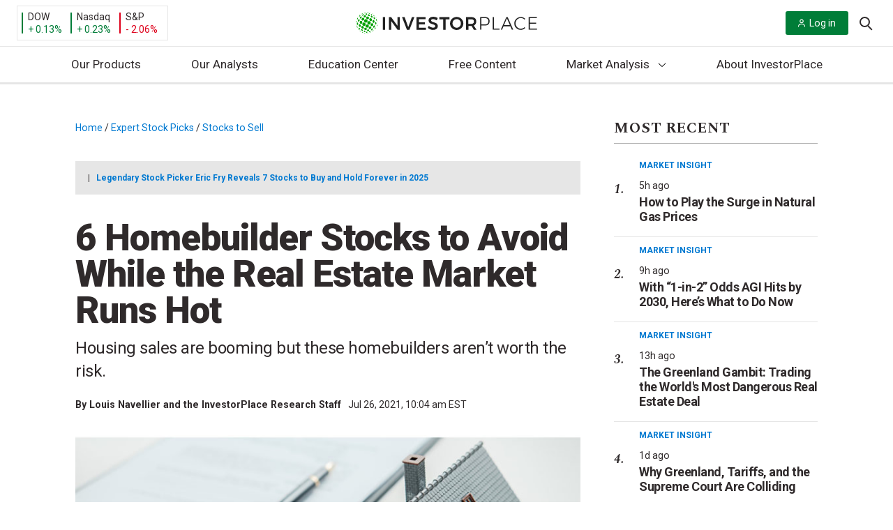

--- FILE ---
content_type: text/html; charset=UTF-8
request_url: https://investorplace.com/2021/07/6-homebuilders-stocks-to-avoid-while-the-real-estate-market-runs-hot/
body_size: 62090
content:
<!DOCTYPE html>
<html lang="en-US">

<head>
	<title>
		6 Homebuilder Stocks to Avoid While the Real Estate Market Runs Hot | InvestorPlace	</title>

	<link rel="profile" href="http://gmpg.org/xfn/11" />
	
	<meta http-equiv="Content-Type" content="text/html; charset=UTF-8">
	<meta http-equiv="X-UA-Compatible" content="IE=edge">
	<meta http-equiv="Content-Type" content="text/html; charset=UTF-8" />
	<meta name="viewport" content="width=device-width, initial-scale=1.0">
	<meta name="google-site-verification" content="bm2mM1Hm4u4DdVlNkg8C9q-VI9W8vqFMFk3m6qfvBCo" />
	<link rel="alternate" type="application/rss+xml" title="InvestorPlace RSS Feed" href="https://investorplace.com/feed/" />
	<link rel="alternate" type="application/atom+xml" title="InvestorPlace Atom Feed" href="https://investorplace.com/feed/atom/" />
	<link rel="pingback" href="https://investorplace.com/xmlrpc.php" />
	<link rel="dns-prefetch" href="//se.monetate.net" />
	<link rel="dns-prefetch" href="//www.googletagmanager.com" />
	<link rel="dns-prefetch" href="//www.google-analytics.com" />
	<link rel="dns-prefetch" href="//api.cloudquote.net" />

	
			<!-- Osano Cookies Consent Script start -->
	<script src="https://cmp.osano.com/AzydZ7TEJc3cu8mk6/42852686-4119-4ea9-babb-2ce0393c007c/osano.js"></script>
	<!-- Osano Cookies Consent Script end -->

	<style>
		.ipm-osano-js {
			display: none;
		}

		.osano-cm-dialog {
			align-items: flex-start;
			background-color: #e6e6e6;
			color: #000;
			max-height: 80vh;
		}

		.osano-cm-link {
			color: #0079d1;
			text-decoration: none;
		}

		.osano-cm-link:hover,
		.osano-cm-link:focus {
			color: #0079d1;
			text-decoration: underline;
		}

		.osano-cm-content__message {
			margin-bottom: 1.5em;
			padding-bottom: 0;
		}

		.osano-cm-close {
			background-color: #757575;
			border-color: #757575;
			stroke: #fff;
			padding: 3px;
		}

		.osano-cm-dialog__close:hover {
			stroke: #fff;
		}

		.osano-cm-widget {
			display: none;
		}

		.osano-cm-dialog__content.osano-cm-content span, .osano-cm-dialog__content.osano-cm-content p {
			float: left;
			clear: both;
			display: block;
		}
		.osano-cm-storage-policy {
			display: inline-block;
			float: left;
			clear: both;
		}
		ul.osano-cm-dialog__list.osano-cm-list {
			display: flex;
			flex-direction: column;
			padding: 0 0 15px 40px;
			margin: 0 0 15px;
		}
		.osano-cm-drawer-links__link {
			display: block;
			padding-bottom: 8px;
		}
		.osano-cm-drawer-links {
			margin: 0;
			padding-bottom: 2em;
			padding-top: 0.5em;
		}
		p.osano-cm-content__usage-list.osano-cm-usage-list {
			margin-top: 0;
		}
		.osano-cm-dialog--type_bar .osano-cm-dialog__list .osano-cm-label {
			padding-top: 0;
			font-weight: 700;
			padding-left: 5px;
		}
		.osano-cm-button {
			border-radius: 0.25em;
			border-style: solid;
			border-width: thin;
			cursor: pointer;
			flex: 1 1 auto;
			font-size: 1em;
			font-weight: 700;
			line-height: 1;
			margin: 0.125em;
			min-width: 6em;
			padding: 0.75em 0.75em;
			transition-duration: .2s;
			transition-property: background-color;
			transition-timing-function: ease-out;
		}
		.osano-cm-button {
			background-color: #fff;
			border-color: #0079d1;
			color: #0079d1;
		}
		.osano-cm-button:focus, .osano-cm-button:hover {
			background-color: #0079d1;
			color: #fff;
		}
		.osano-cm-toggle__switch:hover {
			cursor: pointer;
			background-color: #757575 !important;
			border: 2px solid #ababab !important;
		}
		.osano-cm-toggle__switch {
		background-color: #ababab;
		}
		.osano-cm-toggle__input:checked + .osano-cm-toggle__switch {
			background-color: #0079D1;
			border-color: #0079D1;
		}
		.osano-cm-content__message.osano-cm-message::before {
			content: "Manage your Cookie Preferences";
			display: block;
			padding: 0 0 0.75rem;
			font-size: 1.55rem;
			font-weight: bold;
		}

		.osano-cm-toggle__input:disabled:checked + .osano-cm-toggle__switch,
		.osano-cm-toggle__input:disabled:checked:focus + .osano-cm-toggle__switch,
		.osano-cm-toggle__input:disabled:checked:hover + .osano-cm-toggle__switch {
			background-color: #0079D1;
			border-color: #0079D1;
		}

		@media (min-width: 768px) {

			.osano-cm-dialog {
				padding-right: 2.5em;
			}
		}

		/* Desktop */
		@media (min-width: 1024px) {

			.osano-cm-dialog__content.osano-cm-content span, .osano-cm-dialog__content.osano-cm-content p {
				max-width: 75%;
				float: left;
				clear: both;
				display: block;
			}

			ul.osano-cm-dialog__list.osano-cm-list {
				display: flex;
				flex-direction: column;
				padding: 0 0 50px 20px;
				margin: 0 20px 20px;
			}
		}
	</style>

	<script>
		window.hasMarketingConsent = true;

		/**
		 * Enable/isable script loaing.
		 *
		 * @param {string} consentProperty Consent type.
		 * @param {string} consentValue    Consent value.
		 */
		const toggleScript = ( consentProperty, consentValue ) => {

			// Get all the scripts with the current consent type.
			const allScripts = document.querySelectorAll( "script[data-osano='" + consentProperty + "']" );
			if ( ! allScripts.length ) {
				return;
			}

			// Loop through all the found scripts and toggle their
			allScripts.forEach( ( script ) => {

				// Flag variable to check if the script should be replaced.
				let shouldReplaceScript = false;

				// Create the clone of the replaceable script.
				const newScript = document.createElement('script');
				newScript.textContent = script.textContent;
				newScript.src = script.src;

				/**
				 * If the current consent type is already accepted, allow the script to load.
				 * If not, then don't load the script.
				 */
				if ( 'ACCEPT' === consentValue ) {

					shouldReplaceScript = true;

					newScript.type = 'text/javascript';
					newScript.className = '';

				} else if ( 'DENY' === consentValue ) {

					shouldReplaceScript = false;

					script.type = 'text/plain';
					script.className = 'ipm-osano-js';
				}

				// Replace the new script node with the current script.
				if ( shouldReplaceScript ) {
					document.body.appendChild( newScript );
				}
			} );
		};

		/**
		 * Check user's consent.
		 */
		const checkConsent = () => {

			const consent = window.Osano.cm.getConsent();
			for ( const property in consent ) {

				// Skip essential scripts.
				if ( 'ESSENTIAL' === property ) {
					continue;
				}

				setTimeout(() => {
					toggleScript( property, consent[ property ] );
				}, 0);
			}
		};

		/**
		 * Osano initiliazed event.
		 */
		// Osano.cm.addEventListener( 'osano-cm-initialized', () => {
		// 	if ( window.Osano.cm.countryCode === 'us' ) {
		// 		window.Osano.cm.hideDialog();
		// 	}
		// } );

		/**
		 * Check consent interaction by Osano's consent saved event.
		 */
		const checkConsentInteraction = () => {

			Osano.cm.addEventListener('osano-cm-consent-saved', () => {
				checkConsent();
			} );
		};

		if ( 'complete' === document.readyState ) {
			checkConsentInteraction();
		} else {

			document.onreadystatechange = function () {

				if ( 'complete' === document.readyState ) {
					checkConsentInteraction();
				}
			}
		}
	</script>
	<link rel="preconnect" href="https://fonts.gstatic.com" crossorigin><link rel="preload" as="style" href="https://fonts.googleapis.com/css?family=Roboto:400,400i,700,900&#038;display=swap" /><link rel="stylesheet" href="https://fonts.googleapis.com/css?family=Roboto:400,400i,700,900&#038;display=swap" media="print" onload="this.media='all'" /><noscript><link rel="stylesheet" href="https://fonts.googleapis.com/css?family=Roboto:400,400i,700,900&#038;display=swap" /></noscript><link rel="preload" as="style" href="https://fonts.googleapis.com/css?family=Spectral:400,400i,700,700i&#038;display=swap" /><link rel="stylesheet" href="https://fonts.googleapis.com/css?family=Spectral:400,400i,700,700i&#038;display=swap" media="print" onload="this.media='all'" /><noscript><link rel="stylesheet" href="https://fonts.googleapis.com/css?family=Spectral:400,400i,700,700i&#038;display=swap" /></noscript>	<!-- Begin Monetate ExpressTag Sync v8.1. Place at start of document head. DO NOT ALTER. -->
	<script data-osano="MARKETING" type="text/plain" class="ipm-osano-js">var monetateT = new Date().getTime();</script>
	<script type="text/plain" data-osano="MARKETING" class="ipm-osano-js"
	        src="//se.monetate.net/js/2/a-64c35d56/p/investorplace.com/entry.js" defer></script> 	<!-- End Monetate tag. -->
	<script data-osano="MARKETING" type="text/plain" class="ipm-osano-js">
		var ipmMonetateData = {
			pageType: "post",
			apiSubmitURL: "https://investorplace.com/wp-json/ipm/v1/doe-form-submit/"
		};
		window.monetateQ = window.monetateQ || [];
		window.monetateQ.push([
			"setPageType",
			ipmMonetateData.pageType
		]);
		window.monetateQ.push([
			"addBreadcrumbs",
			["Home","Expert Stock Picks","Stocks to Sell"]		]);
		window.monetateQ.push([
			"trackData"
		]);
		window.experimentPageType = ipmMonetateData.pageType;
	</script>
		<script>
		const IPMLoaderQueue = [];

		// Check that the dom is loaded and ready.
		window.IPMPageReady = function( fn ) {
			if ( document.attachEvent ? 'complete' === document.readyState : 'loading' !== document.readyState ) {
				fn();
			} else {
				document.addEventListener( 'load', fn );
			}
		};
	</script>
	<meta name='robots' content='index, follow, max-image-preview:large, max-snippet:-1, max-video-preview:-1' />

	<!-- This site is optimized with the Yoast SEO plugin v25.6 - https://yoast.com/wordpress/plugins/seo/ -->
	<meta name="description" content="The housing market may be booming but that doesn&#039;t mean all homebuilders are experiencing the same types of success." />
	<link rel="canonical" href="https://investorplace.com/2021/07/6-homebuilders-stocks-to-avoid-while-the-real-estate-market-runs-hot/" />
	<meta property="og:locale" content="en_US" />
	<meta property="og:type" content="article" />
	<meta property="og:title" content="6 Homebuilder Stocks to Avoid While the Real Estate Market Runs Hot" />
	<meta property="og:description" content="The housing market may be booming but that doesn&#039;t mean all homebuilders are experiencing the same types of success." />
	<meta property="og:url" content="https://investorplace.com/2021/07/6-homebuilders-stocks-to-avoid-while-the-real-estate-market-runs-hot/" />
	<meta property="og:site_name" content="InvestorPlace" />
	<meta property="article:publisher" content="https://www.facebook.com/investorplace" />
	<meta property="article:published_time" content="2021-07-26T14:04:48+00:00" />
	<meta property="article:modified_time" content="2021-07-28T15:04:48+00:00" />
	<meta property="og:image" content="https://investorplace.com/wp-content/uploads/2020/07/home-insurance.jpg" />
	<meta property="og:image:width" content="1600" />
	<meta property="og:image:height" content="900" />
	<meta property="og:image:type" content="image/jpeg" />
	<meta name="author" content="Louis Navellier and the InvestorPlace Research Staff" />
	<meta name="twitter:card" content="summary" />
	<meta name="twitter:title" content="6 Homebuilder Stocks to Avoid While the Real Estate Market Runs Hot" />
	<meta name="twitter:description" content="The housing market may be booming but that doesn&#039;t mean all homebuilders are experiencing the same types of success." />
	<meta name="twitter:image" content="https://investorplace.com/wp-content/uploads/2020/07/home-insurance.jpg" />
	<meta name="twitter:creator" content="@InvestorPlace" />
	<meta name="twitter:site" content="@InvestorPlace" />
	<meta name="twitter:label1" content="Written by" />
	<meta name="twitter:data1" content="Louis Navellier and the InvestorPlace Research Staff" />
	<meta name="twitter:label2" content="Est. reading time" />
	<meta name="twitter:data2" content="8 minutes" />
	<!-- / Yoast SEO plugin. -->


<link rel='dns-prefetch' href='//assets.stansberryresearch.com' />
<link rel='dns-prefetch' href='//investorplace.com' />
<link rel='dns-prefetch' href='//www.youtube.com' />
<link rel='stylesheet' id='wp-block-library-css' href='https://investorplace.com/wp-includes/css/dist/block-library/style.min.css?ver=6.6.2' type='text/css' media='all' />
<style id='co-authors-plus-coauthors-style-inline-css' type='text/css'>
.wp-block-co-authors-plus-coauthors.is-layout-flow [class*=wp-block-co-authors-plus]{display:inline}

</style>
<style id='co-authors-plus-avatar-style-inline-css' type='text/css'>
.wp-block-co-authors-plus-avatar :where(img){height:auto;max-width:100%;vertical-align:bottom}.wp-block-co-authors-plus-coauthors.is-layout-flow .wp-block-co-authors-plus-avatar :where(img){vertical-align:middle}.wp-block-co-authors-plus-avatar:is(.alignleft,.alignright){display:table}.wp-block-co-authors-plus-avatar.aligncenter{display:table;margin-inline:auto}

</style>
<style id='co-authors-plus-image-style-inline-css' type='text/css'>
.wp-block-co-authors-plus-image{margin-bottom:0}.wp-block-co-authors-plus-image :where(img){height:auto;max-width:100%;vertical-align:bottom}.wp-block-co-authors-plus-coauthors.is-layout-flow .wp-block-co-authors-plus-image :where(img){vertical-align:middle}.wp-block-co-authors-plus-image:is(.alignfull,.alignwide) :where(img){width:100%}.wp-block-co-authors-plus-image:is(.alignleft,.alignright){display:table}.wp-block-co-authors-plus-image.aligncenter{display:table;margin-inline:auto}

</style>
<style id='safe-svg-svg-icon-style-inline-css' type='text/css'>
.safe-svg-cover{text-align:center}.safe-svg-cover .safe-svg-inside{display:inline-block;max-width:100%}.safe-svg-cover svg{fill:currentColor;height:100%;max-height:100%;max-width:100%;width:100%}

</style>
<link rel='stylesheet' id='investorplace_frontend-css-css' href='https://investorplace.com/wp-content/mu-plugins/investorplace/dist/css/frontend-style.css?ver=20251121' type='text/css' media='all' />
<link rel='stylesheet' id='twitter-posts-style-css' href='https://investorplace.com/wp-content/plugins/twitter-posts/assets/css/twitter-posts.css?ver=1.1.0' type='text/css' media='all' />
<link rel='stylesheet' id='twitter-posts-style-ipm-css' href='https://investorplace.com/wp-content/plugins/twitter-posts/assets/css/twitter-posts-ipm.css?ver=1.1.0' type='text/css' media='all' />
<link rel='stylesheet' id='ep_general_styles-css' href='https://investorplace.com/wp-content/plugins/elasticpress/dist/css/general-styles.css?ver=66295efe92a630617c00' type='text/css' media='all' />
<link rel='stylesheet' id='investorplace-styles-global-css' href='https://investorplace.com/wp-content/themes/InvestorPlaceV2/dist/css/globalStyles.css?ver=20250721' type='text/css' media='all' />
<link rel='stylesheet' id='investorplace-article-css' href='https://investorplace.com/wp-content/themes/InvestorPlaceV2/dist/css/article.css?ver=20250721' type='text/css' media='all' />
<link rel='stylesheet' id='ipm-lightbox-house-ad-style-css' href='https://investorplace.com/wp-content/themes/InvestorPlaceV2/dist/css/lightboxHouseAdStyle.css?ver=20250721' type='text/css' media='all' />
<link rel='stylesheet' id='youtube-shorts-theme-styles-css' href='https://investorplace.com/wp-content/themes/InvestorPlaceV2/dist/css/youtube-shorts.css?ver=4d8eab3845cfb85841b4' type='text/css' media='all' />
<script type="text/javascript" src="https://assets.stansberryresearch.com/js/sr-container.js?ver=1.0" id="marketwise-pixel-js"></script>
<script defer id="ipm_loader-js" src="https://investorplace.com/wp-content/themes/InvestorPlaceV2/dist/js/ipmLoader.js?ver=2a952556eae8b8510e33" data-osano="ESSENTIAL" type="text/javascript"></script><script defer id="jquery-core-js" src="https://investorplace.com/wp-includes/js/jquery/jquery.min.js?ver=3.7.1" data-osano="ESSENTIAL" type="text/javascript"></script><link rel="https://api.w.org/" href="https://investorplace.com/wp-json/" /><link rel="alternate" title="JSON" type="application/json" href="https://investorplace.com/wp-json/wp/v2/posts/2012723" /><link rel="EditURI" type="application/rsd+xml" title="RSD" href="https://investorplace.com/xmlrpc.php?rsd" />
<meta name="generator" content="WordPress 6.6.2" />
<link rel='shortlink' href='https://investorplace.com/?p=2012723' />
<link rel="alternate" title="oEmbed (JSON)" type="application/json+oembed" href="https://investorplace.com/wp-json/oembed/1.0/embed?url=https%3A%2F%2Finvestorplace.com%2F2021%2F07%2F6-homebuilders-stocks-to-avoid-while-the-real-estate-market-runs-hot%2F" />
<link rel="alternate" title="oEmbed (XML)" type="text/xml+oembed" href="https://investorplace.com/wp-json/oembed/1.0/embed?url=https%3A%2F%2Finvestorplace.com%2F2021%2F07%2F6-homebuilders-stocks-to-avoid-while-the-real-estate-market-runs-hot%2F&#038;format=xml" />
<script type="text/javascript" src="//cdn.evgnet.com/beacon/stansberryholdings/alta_prod/scripts/evergage.min.js"></script>

<script>
  (function(h,o,u,n,d) {
    h=h[d]=h[d]||{q:[],onReady:function(c){h.q.push(c)}}
    d=o.createElement(u);d.async=1;d.src=n
    n=o.getElementsByTagName(u)[0];n.parentNode.insertBefore(d,n)
  })(window,document,'script','https://www.datadoghq-browser-agent.com/us1/v6/datadog-rum.js','DD_RUM')
  window.DD_RUM.onReady(function() {
    window.DD_RUM.init({
      clientToken: 'pub1c56e6acc89f57eb3360c86efbb518ab',
      applicationId: '2c9697af-8ea0-4fe1-8c44-d7d4cad20b00',
      // `site` refers to the Datadog site parameter of your organization
      // see https://docs.datadoghq.com/getting_started/site/
      site: 'datadoghq.com',
      service: 'investorplace-public',
      env: 'prod',
      // Specify a version number to identify the deployed version of your application in Datadog
      // version: '1.0.0',
      sessionSampleRate: 100,
      sessionReplaySampleRate: 10,
      trackBfcacheViews: true,
      defaultPrivacyLevel: 'mask-user-input',
    });
  })
</script><meta name='yandex-verification' content='7449d54f0a1869d7' />	<!-- Marfeel analytics start -->
	<script data-osano="ANALYTICS" type="text/plain" class="ipm-osano-js">
		function e(e){var t=!(arguments.length>1&&void 0!==arguments[1])||arguments[1],c=document.createElement("script");c.src=e,t?c.type="module":(c.async=!0,c.type="text/javascript",c.setAttribute("nomodule",""));var n=document.getElementsByTagName("script")[0];n.parentNode.insertBefore(c,n)}function t(t,c,n){var a,o,r;null!==(a=t.marfeel)&&void 0!==a||(t.marfeel={}),null!==(o=(r=t.marfeel).cmd)&&void 0!==o||(r.cmd=[]),t.marfeel.config=n,t.marfeel.config.accountId=c;var i="https://sdk.mrf.io/statics";e("".concat(i,"/marfeel-sdk.js?id=").concat(c),!0),e("".concat(i,"/marfeel-sdk.es5.js?id=").concat(c),!1)}!function(e,c){var n=arguments.length>2&&void 0!==arguments[2]?arguments[2]:{};t(e,c,n)}(window,1442,{} /*config*/);
	</script>

	
			<meta property="mrf:tags" content="Post ID:2012723" />
					<meta property="mrf:tags" content="Ticker:CVCO;Ticker:FTDR;Ticker:LEGH;Ticker:LSEA;Ticker:PATK;Ticker:TMHC" />
						<meta property="mrf:tags" content="Content Type:Gallery(3_6)" />
						<meta property="mrf:tags" content="Editor:Jessica Loder" />
					<meta property="mrf:tags" content="Page Type:Post" />
			<!-- / Marfeel analytics end -->
			<!-- Hide last breadcrumb -->
		<style>
			.breadcrumb-trail .breadcrumb_last {
				display: none;
			}
		</style>
		<link rel="icon" href="https://investorplace.com/wp-content/uploads/2020/07/cropped-ip-512x512-1-1-32x32.png" sizes="32x32" />
<link rel="icon" href="https://investorplace.com/wp-content/uploads/2020/07/cropped-ip-512x512-1-1-192x192.png" sizes="192x192" />
<link rel="apple-touch-icon" href="https://investorplace.com/wp-content/uploads/2020/07/cropped-ip-512x512-1-1-180x180.png" />
<meta name="msapplication-TileImage" content="https://investorplace.com/wp-content/uploads/2020/07/cropped-ip-512x512-1-1-270x270.png" />
		<style type="text/css" id="wp-custom-css">
			.osano-iframe-page,
.osano-iframe-page iframe{
position:relative!important;
min-height:100vh;
}
.publish-date {
	display: none;
}
.newsletters.wrapper.container-fluid .intro {display: none;}		</style>
		</head>

<body class="post-template-default single single-post postid-2012723 single-format-standard redesign test single-article-style">

	
<div class="monetate_lightbox_house_ad js-lightbox-house-ad-variation" data-variation="regular" hidden>
	<div class="lightbox_mask"></div>

	<div class="lightbox-wrapper">
		<a class="lightbox__close" id="js-lightbox-close-btn">
			<span class="screen-reader-text">
				Close Lightbox			</span>

			<svg xmlns="http://www.w3.org/2000/svg" version="1.1" class="icon-close" width="20" height="20" viewBox="0 0 20 20">
				<path fill="#A7A7A7" d="M19.064 2.093L11.16 10l7.905 7.905-1.159 1.159L10 11.158l-7.906 7.905-1.16-1.159L8.84 9.999.936 2.093 2.096.934 10 8.84 17.905.934z"></path>
			</svg>
		</a>

		<div class="lightbox-container">
			<div class="lightbox-content">
				<img class="logo" src="">

				<h1 class="heading"></h1>

				<div class="description"></div>

				<a class="btn-primary" target="_blank" href=""></a>
			</div>

			<div class="lightbox-image">
				<img class="image" src="">
			</div>
		</div>
	</div>
</div>

<div class="monetate_lightbox_house_ad js-lightbox-house-ad-variation" data-variation="doe" hidden>
	<div class="lightbox_mask"></div>

	<div class="lightbox-wrapper">
		<a class="lightbox__close" id="js-lightbox-close-btn">
			<span class="screen-reader-text">
				Close Lightbox			</span>

			<svg xmlns="http://www.w3.org/2000/svg" version="1.1" class="icon-close" width="20" height="20" viewBox="0 0 20 20">
				<path fill="#A7A7A7" d="M19.064 2.093L11.16 10l7.905 7.905-1.159 1.159L10 11.158l-7.906 7.905-1.16-1.159L8.84 9.999.936 2.093 2.096.934 10 8.84 17.905.934z"></path>
			</svg>
		</a>

		<div class="lightbox-logo">
			<img class="logo" src="">
		</div>

		<div class="lightbox-container">
			<div class="lightbox-content">
				<h1 class="heading"></h1>

				<div class="description"></div>
			</div>

			<div class="lightbox-image">
				<img class="image" src="">
			</div>
		</div>

		<form class="lightbox-doe-form" method="post">
			<input name="source" type="hidden" value="">
			<input name="ipmEffortId" type="hidden" value="">
			<input name="ipmPubCode" type="hidden" value="">
			<input name="ipmBrandId" type="hidden" value="">
			<input name="ipmEmailTemplateUrl" type="hidden" value="">
			<input name="ipmEmailSubject" type="hidden" value="">
			<input name="ipmCampaignId" type="hidden" value="">
			<input name="ipmTargetUrl" type="hidden" value="">
			<input name="ipmAssetId" type="hidden" value="">
			<input name="ipmBaseUrl" type="hidden" value="">
			<input name="ipmCoiOptinSource" type="hidden" value="">
			<input name="ipmCoiOptin" type="hidden" value="">
			<input name="ipmAuthOptIn" type="hidden" value="">
			<input name="ipmTransactionType" type="hidden" value="">

			<div class="lightbox-form-fields">
				<label for="exampleInputEmail1">Download the free report here:</label>
				<input class="form-control" name="Email" required="" type="email">
			</div>

			<div class="lightbox-form-button">
				<button class="btn btn-normal btn-primary" type="submit"></button>
			</div>
		</form>

		<p class="lightbox__error js-lightbox__error"></p>
	</div>
</div>

	<a class="skip-link screen-reader-text" href="#main">
		Skip to content	</a>

	<div id="fb-root"></div>
	<div class="hidden" hidden>
		<svg width="0" height="0" class="hidden">
	<symbol xmlns="http://www.w3.org/2000/svg" viewBox="0 0 512 512" id="ios-email-outline">
		<path d="M64 128v256h384V128H64zm192 139.9L93.2 144h325.6L256 267.9zM80 368V154.1l115.1 87.6L127 319l2 2 78.9-69.6L256 288l48.1-36.6L383 321l2-2-68.1-77.4L432 154.1V368H80z"></path>
	</symbol>
	<symbol xmlns="http://www.w3.org/2000/svg" viewBox="0 0 512 512" id="ios-telephone-outline">
		<path d="M415.9 335.5c-14.6-15-56.1-43.1-83.3-43.1-6.3 0-11.8 1.4-16.3 4.3-13.3 8.5-23.9 15.1-29 15.1-2.8 0-5.8-2.5-12.4-8.2l-1.1-1c-18.3-15.9-22.2-20-29.3-27.4l-1.8-1.9c-1.3-1.3-2.4-2.5-3.5-3.6-6.2-6.4-10.7-11-26.6-29l-.7-.8c-7.6-8.6-12.6-14.2-12.9-18.3-.3-4 3.2-10.5 12.1-22.6 10.8-14.6 11.2-32.6 1.3-53.5-7.9-16.5-20.8-32.3-32.2-46.2l-1-1.2c-9.8-12-21.2-18-33.9-18-14.1 0-25.8 7.6-32 11.6-.5.3-1 .7-1.5 1-13.9 8.8-24 20.9-27.8 33.2-5.7 18.5-9.5 42.5 17.8 92.4 23.6 43.2 45 72.2 79 107.1 32 32.8 46.2 43.4 78 66.4 35.4 25.6 69.4 40.3 93.2 40.3 22.1 0 39.5 0 64.3-29.9 26-31.4 15.2-50.6-.4-66.7zm-11.5 55.9c-20 24.2-31.5 24.2-52.3 24.2-20.3 0-51.8-14-84.2-37.3-31-22.4-44.8-32.7-75.9-64.6-32.9-33.7-53.6-61.8-76.4-103.5-24.1-44.1-21.4-63.4-16.5-79.3 2.6-8.5 10.4-17.6 21-24.2.5-.3 1-.7 1.6-1 5.3-3.4 14.1-9.1 23.7-9.1 8 0 15.1 4 21.9 12.3l1 1.2c25.5 31.2 45.4 58.8 30.4 79.2-10.6 14.3-16.2 24-15.3 34 .8 9.7 7.3 17 17.1 28l.7.8c16.1 18.2 20.7 23 27.1 29.5 1.1 1.1 2.2 2.3 3.5 3.6l1.8 1.9c7.4 7.7 11.5 11.9 30.3 28.4l1.1 1c8 7 13.9 12.1 22.5 12.1 8.9 0 18.7-5.6 37.3-17.5 1.9-1.2 4.6-1.9 8-1.9 21.7 0 59.1 24.8 72.2 38.3 12 12.2 18 21.4-.6 43.9z"></path>
	</symbol>
	<symbol xmlns="http://www.w3.org/2000/svg" viewBox="0 0 512 512" id="ios-time-outline">
		<path d="M256 48C141.1 48 48 141.1 48 256s93.1 208 208 208 208-93.1 208-208S370.9 48 256 48zm0 398.7c-105.1 0-190.7-85.5-190.7-190.7 0-105.1 85.5-190.7 190.7-190.7 105.1 0 190.7 85.5 190.7 190.7 0 105.1-85.6 190.7-190.7 190.7z"></path>
		<path d="M256 256h-96v17.3h113.3V128H256z"></path>
	</symbol>
	<symbol xmlns="http://www.w3.org/2000/svg" viewBox="0 0 512 512" id="logo-facebook">
	<path d="M288 192v-38c0-17 4-26 31-26h33V64h-56c-68 0-91 31-91 85v43h-45v64h45v192h83V256h56l8-64h-64z"/>
	</symbol>
	<symbol xmlns="http://www.w3.org/2000/svg" viewBox="0 0 512 512" id="logo-rss">
		<path d="M119.9 336.1c-30.8 0-55.9 25.1-55.9 55.8 0 30.8 25.1 55.6 55.9 55.6 30.9 0 55.9-24.9 55.9-55.6 0-30.7-25-55.8-55.9-55.8z"></path>
		<path d="M64 192v79.9c48 0 94.1 14.2 128 48.1 33.9 33.9 48 79.9 48 128h80c0-139.9-116-256-256-256z"></path>
		<path d="M64 64v79.9c171 0 303.9 133 303.9 304.1H448C448 236.3 276 64 64 64z"></path>
	</symbol>
	<symbol xmlns="http://www.w3.org/2000/svg" viewBox="0 0 512 512" id="logo-twitter">
		<path d="M492 109.5c-17.4 7.7-36 12.9-55.6 15.3 20-12 35.4-31 42.6-53.6-18.7 11.1-39.4 19.2-61.5 23.5C399.8 75.8 374.6 64 346.8 64c-53.5 0-96.8 43.4-96.8 96.9 0 7.6.8 15 2.5 22.1-80.5-4-151.9-42.6-199.6-101.3-8.3 14.3-13.1 31-13.1 48.7 0 33.6 17.2 63.3 43.2 80.7-16-.4-31-4.8-44-12.1v1.2c0 47 33.4 86.1 77.7 95-8.1 2.2-16.7 3.4-25.5 3.4-6.2 0-12.3-.6-18.2-1.8 12.3 38.5 48.1 66.5 90.5 67.3-33.1 26-74.9 41.5-120.3 41.5-7.8 0-15.5-.5-23.1-1.4C62.8 432 113.7 448 168.3 448 346.6 448 444 300.3 444 172.2c0-4.2-.1-8.4-.3-12.5C462.6 146 479 129 492 109.5z"></path>
	</symbol>
	<symbol xmlns="http://www.w3.org/2000/svg" viewBox="0 0 512 512" id="ios-arrow-down">
		<path d="M256,294.1L383,167c9.4-9.4,24.6-9.4,33.9,0s9.3,24.6,0,34L273,345c-9.1,9.1-23.7,9.3-33.1,0.7L95,201.1
	c-4.7-4.7-7-10.9-7-17c0-6.1,2.3-12.3,7-17c9.4-9.4,24.6-9.4,33.9,0L256,294.1z"/>
	</symbol>
	<symbol xmlns="http://www.w3.org/2000/svg" viewBox="0 0 21 20" id="header-search-icon">
		<path d="M19.99 18.58l-4.797-4.809a8.41 8.41 0 001.906-5.342C17.099 3.776 13.33 0 8.688 0 4.04 0 .277 3.776.277 8.429c0 4.653 3.763 8.428 8.41 8.428a8.356 8.356 0 005.329-1.906l4.798 4.804a.83.83 0 001.177 0 .829.829 0 000-1.175zm-11.302-3.4c-3.719 0-6.741-3.029-6.741-6.751 0-3.723 3.022-6.756 6.74-6.756 3.716 0 6.742 3.033 6.742 6.756 0 3.722-3.026 6.75-6.741 6.75z"/>
	</symbol>
</svg>
	</div>
		<script data-osano="ANALYTICS" type="text/plain" class="ipm-osano-js">
		var dataLayer = dataLayer || [];
	</script>
		<script data-osano="ANALYTICS" type="text/plain" class="ipm-osano-js">
		var ipm_ga = {"author":["louis-navellier-and-the-investorplace-research-staff"],"publish_date":"20210726","category":["stocks-to-sell"],"hot_topics":"","post_id":"2012723","publishing_author":"jessica-loder","content_type":"gallery(3_6)","test_variant":"","industries":"","stock_types":"","tickers":["cvco","ftdr","legh","lsea","patk","tmhc"]};
	</script>
	
	
		
		<script data-osano="ANALYTICS" type="text/plain" class="ipm-osano-js">
			dataLayer.push({'author': 'Louis Navellier and the InvestorPlace Research Staff' });
		</script>

	
	<!-- Google Tag Manager -->
	<noscript><iframe src="https://www.googletagmanager.com/ns.html?id=GTM-N7BC" height="0" width="0" style="display:none;visibility:hidden"></iframe></noscript>
	<script data-osano="ANALYTICS" type="text/plain" class="ipm-osano-js">
	dataLayer.push({
		'gtm.start': new Date().getTime(),
		event: 'gtm.js'
	});
	</script>
	<script async src="https://www.googletagmanager.com/gtm.js?id=GTM-N7BC" data-osano="ANALYTICS" type="text/plain" class="ipm-osano-js"></script>	<!-- End Google Tag Manager -->
	
<!-- Schema.org -->
<script type="application/ld+json">
{
    "@context": "http:\/\/schema.org",
    "@type": "BreadcrumbList",
    "@id": "https:\/\/investorplace.com\/2021\/07\/6-homebuilders-stocks-to-avoid-while-the-real-estate-market-runs-hot\/#breadcrumb",
    "itemListElement": [
        {
            "@type": "ListItem",
            "position": 1,
            "item": {
                "@type": "WebPage",
                "@id": "https:\/\/investorplace.com\/",
                "url": "https:\/\/investorplace.com\/",
                "name": "Home"
            }
        },
        {
            "@type": "ListItem",
            "position": 2,
            "item": {
                "@type": "WebPage",
                "@id": "https:\/\/investorplace.com\/stock-picks\/",
                "url": "https:\/\/investorplace.com\/stock-picks\/",
                "name": "Expert Stock Picks"
            }
        },
        {
            "@type": "ListItem",
            "position": 3,
            "item": {
                "@type": "WebPage",
                "@id": "https:\/\/investorplace.com\/category\/stock-picks\/stocks-to-sell\/",
                "url": "https:\/\/investorplace.com\/category\/stock-picks\/stocks-to-sell\/",
                "name": "Stocks to Sell"
            }
        },
        {
            "@type": "ListItem",
            "position": 4,
            "item": {
                "@type": "WebPage",
                "@id": "https:\/\/investorplace.com\/2021\/07\/6-homebuilders-stocks-to-avoid-while-the-real-estate-market-runs-hot\/",
                "url": "https:\/\/investorplace.com\/2021\/07\/6-homebuilders-stocks-to-avoid-while-the-real-estate-market-runs-hot\/",
                "name": "6 Homebuilder Stocks to Avoid While the Real Estate Market Runs Hot"
            }
        }
    ]
}
</script>
<!-- Schema.org -->
<script type="application/ld+json">
{
    "@context": "http:\/\/schema.org",
    "@type": "NewsArticle",
    "publisher": {
        "@type": "NewsMediaOrganization",
        "name": "InvestorPlace",
        "url": "https:\/\/investorplace.com",
        "logo": "https:\/\/investorplace.com\/wp-content\/themes\/InvestorPlaceV2\/dist\/images\/ipm-logo.png",
        "sameAs": [
            "https:\/\/www.facebook.com\/investorplace\/",
            "https:\/\/twitter.com\/InvestorPlace",
            "https:\/\/www.linkedin.com\/company\/investorplace-media-llc",
            "https:\/\/www.youtube.com\/channel\/UCT6Mvbk82SuZpLCC6EUNJGA"
        ]
    },
    "mainEntityOfPage": {
        "@type": "WebPage",
        "@id": "https:\/\/investorplace.com\/2021\/07\/6-homebuilders-stocks-to-avoid-while-the-real-estate-market-runs-hot\/"
    },
    "author": [
        {
            "@context": "http:\/\/schema.org",
            "@type": "Person",
            "url": "https:\/\/investorplace.com\/author\/louisresearch\/",
            "name": "Louis Navellier and the InvestorPlace Research Staff",
            "sameAs": [
                "https:\/\/en.wikipedia.org\/wiki\/Louis_Navellier"
            ]
        }
    ],
    "headline": "6 Homebuilder Stocks to Avoid While the Real Estate Market Runs Hot",
    "datePublished": "2021-07-26T10:04:48-04:00",
    "dateModified": "2021-07-28T11:04:48-04:00",
    "image": {
        "@type": "ImageObject",
        "url": "https:\/\/investorplace.com\/wp-content\/uploads\/2020\/07\/home-insurance.jpg",
        "height": 900,
        "width": 1600
    },
    "articleBody": "I\u2019m not breaking and news by saying that the U.S. real estate market is on fire. This has helped place many homebuilders in the spotlight as investments to consider. As Jim\u00a0Anhut, director of MSU\u2019s real estate investment management minor at the Broad College of Business, wrote in an email to InvestorPlace, &#8220;increasing demand for single family homes encourage new development, yielding higher prices for land, construction labor and raw materials such as lumber. Limited supply of existing inventory, especially in single family residential today, drives up the prices of the existing inventory. Higher prices for the existing or new home will eventually dull demand and prices will stabilize. When demand slows, construction will slow and the cost of materials and labor will either stabilize or fall.&#8221; But one thing you want to understand is, it\u2019s not just individuals and families that are buying houses these days. There are hedge funds, alternative investment funds and investors from overseas converting their home currency into U.S. investments. What\u2019s more, electrical supplies and equipment that are made in China have been hard to get since the embargo went into effect a couple years ago. And during the pandemic, lumber companies shut down and the demand for lumber has forced the prices to soar. This has been tough for developers and contractors, especially those with jobs underway. They\u2019ve been hit with price increases for materials as well as significant delays. Even if you have deals done, you can\u2019t move on until you satisfy your investors &#8212; and financers. What does that mean for the sector right now? Anhut wrote, &#8220;Some market prognosticators see a bubble that is about to burst due to this upward spiral of prices and construction costs resulting in a deflation of prices for publicly traded residential builders and REITS. I see this moment in the cycle as more of a mylar balloon that is somewhat impervious to a single squeeze, but more likely to deflate slowly over time.&#8221;\u00a0 And these homebuilders aren\u2019t the ones you want to ride out this crazy time: Landsea Homes (NASDAQ:LSEA) Frontdoor (NASDAQ:FTDR) Taylor Morrison Homes (NYSE:TMHC) Cavco Industries (NASDAQ:CVCO) Legacy Housing (NASDAQ:LEGH) Patrick Industries (NASDAQ:PATK) Homebuilder Stocks to Avoid: Landsea Homes (LSEA) Source: TDKvisuals \/ Shutterstock.com It may seem like boutique homebuilders would be a great way to play this housing boom. And that would make LSEA a perfect choice. However, smaller builders have a tougher time getting materials since they don\u2019t carry the heft and volume of bigger builders. That means a company with a market cap of just $384 million is having to scramble to find lumber and parts, as well as work crews. In theory, LSEA should be in a great spot, building master-planned communities in the top U.S. cities. But buying that real estate also costs a lot money, so growth is limited in that direction. Development has slowed. And many people are moving out of the cities where they\u2019re building these exclusive communities with the advent of work from home. LSEA is down 22% year-to-date. It gets an F rating in my Portfolio Grader. Frontdoor (FTDR) Source: thodonal88 \/ Shutterstock.com You may not have heard of Frontdoor but it\u2019s likely you\u2019ve seen plenty of commercials for American Home Shield. That\u2019s one of the home service brands that FTDR owns. It also owns the brands, HSA, OneGuard and Landmark. They insure the bigger ticket items in houses, to defray the costs of equipment repairs or replacements. It\u2019s technically the only stock here that isn\u2019t a homebuilder, but its services are directly linked with the homebuilders. The trouble is, many new homes come with coverages on appliances, etc. And the barriers to entry in this market aren\u2019t significant, so there are competitors as well. What\u2019s more, as long as demand outstrips supply its growth is limited. And all the investor money (as opposed to individual buyers) in houses, means they\u2019re not buying these policies. FTDR is also expensive, yet it\u2019s down 2% year-to-date. It gets a D rating in my Portfolio Grader. Homebuilder Stocks to Avoid: Taylor Morrison Homes (TMHC) Source: Shutterstock There are a lot of small to mid-sized homebuilders out there, and TMHC is one of them. It has a $3 billion market cap, and has properties across the West, Southwest and Sun Belt. And its homes are in the mid-priced range, which puts them in a good spot for investors to buy in during these low rates. The thing is there isn\u2019t anything particularly unique about its business or its communities. Even TMHC\u2019s website lacks an About Us section where most homebuilders look to differentiate themselves from the pack. The best thing you can say is it\u2019s reasonably priced here, but it\u2019s not garnering much attention. TMHC stock is down 3% year-to-date. It gets a D rating in my Portfolio Grader. Cavco Industries (CVCO) Source: shutterstock Launched in 1965, CVCO specializes in modular homes. It also builds cabins for parks. The latter business has potential, but it won\u2019t be booming until the new wave of covid-19 wanes and there\u2019s more interest in outdoor tourism in local, state and national parks. CVCO has a long history in the entry-level homebuilders sector and it also has a nationwide sales and distribution network as well as a financing arm. But this isn\u2019t the sector that investors are buying into right now. The stock is up 22% year-to-date, which is a solid return. But it doesn\u2019t have much more headroom here. CVCO gets a D rating in my Portfolio Grader. Homebuilder Stocks to Avoid: Legacy Housing (LEGH) Source: Shutterstock This is another manufactured\/modular home company that joined the market in 2005. As a Texas-based company, it specializes in entry level manufactured homes as well as tiny houses and oilfield housing. Again, there\u2019s certainly a need for this housing and there\u2019s demand. But this isn\u2019t the kind of housing where a company can expect to expand its margins. It\u2019s more about growing volume, since the housing is somewhat commoditized, and the locations aren\u2019t prime real estate. LEGH is up 8% year-to-date and has a $400 million market cap. It\u2019s not a bad stock but it isn\u2019t where the big growth in homebuilding is right now. LEGH is also exposed to the volatile oil markets, and the recent haircut in prices and choppy economy doesn\u2019t bode well for expansion there. It gets a D rating in my Portfolio Grader. Patrick Industries (PATK) Source: Manu Galdamez\/ShutterStock.com During the pandemic, one of the hottest sectors was stocks that could get people out, without getting them around other people. Recreational vehicles and boats were very popular among investors and vacationers. But those days are in our rearview. PATK builds components and materials for the manufacture of RVs, marine and modular housing companies. It\u2019s the company behind the manufactured housing companies. Again, homebuilders in this sector aren\u2019t the ones that will be experience the biggest benefits of the housing boom. And the RV and boating boom is a bit tired now too. That doesn\u2019t mean PATK is doomed, it simply means that there are better places for your money to grow. PATK is up 14% year-to-date and is trading at a current price-to-earnings ratio of 14x. It also has a 1.4% dividend. It\u2019s just losing momentum here. It gets a D rating in my Portfolio Grader. On the date of publication, Louis Navellier did not have (either directly or indirectly) any other positions in the securities mentioned in this article.\u00a0The InvestorPlace Research Staff member primarily responsible for this article did not hold (either directly or indirectly) any positions in the securities mentioned in this article. The opinions expressed in this article are those of the writer, subject to the InvestorPlace.com Publishing Guidelines. Louis Navellier, who has been called \u201cone of the most important money managers of our time,\u201d has broken the silence in\u00a0this shocking \u201ctell all\u201d video\u2026 exposing one of the most shocking events in our country\u2019s history\u2026 and\u00a0the one\u00a0move\u00a0every American needs to make today.",
    "articleSection": "Stocks to Sell",
    "description": "The housing market may be booming but that doesn't mean all homebuilders are experiencing the same types of success.",
    "about": [
        {
            "@type": "Corporation",
            "name": "Cavco Inds Inc",
            "tickerSymbol": "NASDAQ CVCO"
        },
        {
            "@type": "Corporation",
            "name": "Frontdoor Inc",
            "tickerSymbol": "NASDAQ FTDR"
        },
        {
            "@type": "Corporation",
            "name": "Legacy Housing Corp",
            "tickerSymbol": "NASDAQ LEGH"
        },
        {
            "@type": "Corporation",
            "name": "Landsea Homes Corp",
            "tickerSymbol": "NASDAQ LSEA"
        },
        {
            "@type": "Corporation",
            "name": "Patrick Inds Inc",
            "tickerSymbol": "NASDAQ PATK"
        },
        {
            "@type": "Corporation",
            "name": "Taylor Morrison Home Corp",
            "tickerSymbol": "NYSE TMHC"
        }
    ]
}
</script>
	<header class="site-header" role="banner">
		<div class="global-header" qa-global-header-ip-com>
			<div class="container-fluid global-header-wrapper">
				<div class="flex-row flex-vertically-center">
					<div class="col-xs-12 col-md-4 tablet markets">

						<div class="markets-wrap">
							<div class="today-market">
								<ul>
									<li>
	<div id="market-data-ticker-SPX" class="item market-data-ticker-DIA">
		<div class="top">
			<a href="https://investorplace.com/stock-quotes/dia-stock-quote/"
			   aria-label="Dow Industrials SPDR">DOW</a>
			<span class="percentage market-data-ticker-DIA-change"></span>
		</div>
		<div class="bottom">
			<span><span class="market-data-ticker-DIA-value"></span> /</span>
			<span class="market-data-ticker-DIA-changeval"></span>
		</div>
	</div>
</li>
									<li>
	<div id="market-data-ticker-SPX" class="item market-data-ticker-QQQ">
		<div class="top">
			<a href="https://investorplace.com/stock-quotes/qqq-stock-quote/"
			   aria-label="QQQ Stock Quote of Nasdaq ETF">Nasdaq</a>
			<span class="percentage market-data-ticker-QQQ-change"></span>
		</div>
		<div class="bottom">
			<span><span class="market-data-ticker-QQQ-value"></span> /</span>
			<span class="market-data-ticker-QQQ-changeval"></span>
		</div>
	</div>
</li>
									<li>
	<div id="market-data-ticker-SPX" class="item market-data-ticker-SPX">
		<div class="top">
			<a href="https://investorplace.com/stock-quotes/spx-stock-quote/"
			   aria-label="SPX Stock Quote of S&amp;P Standard &amp; Poor&#039;s">S&amp;P</a>
			<span class="percentage market-data-ticker-SPX-change"></span>
		</div>
		<div class="bottom">
			<span><span class="market-data-ticker-SPX-value"></span> /</span>
			<span class="market-data-ticker-SPX-changeval"></span>
		</div>
	</div>
</li>
								</ul>
							</div>
						</div>
					</div>

					<div class="col-xs-3 col-md-4 nav-mobile-bt">
						<a href="#primary-menu" aria-controls="primary-menu" class="nav-toggle">
							<span></span>
							<span class="screen-reader-text">Primary Menu</span>
							<span aria-hidden="true">☰</span>
						</a>
					</div>

					<div class="col-xs-6 col-md-4 col-max-4 logo">
													<a href="https://investorplace.com" aria-label="Go to homepage">
								<svg class="header-logo-title__image" width="261" height="32" viewBox="0 0 261 32" fill="none" xmlns="http://www.w3.org/2000/svg">
<path d="M38.8652 7.49652H42.2492V25.7517H38.8652V7.49652ZM60.0112 7.49652H63.3142V25.7517H60.0921L50.9278 13.1733V25.7517H47.6248V7.49652H50.8469L60.0112 20.0749V7.49652ZM66.5201 7.49652H70.2279L75.4578 21.8955L80.7685 7.49652H84.3144L77.1417 25.7517H73.5957L66.5201 7.49652ZM87.4232 7.49652H100.457V10.5418H90.8072V15.0601H99.5019V18.1054H90.8072V22.7064H100.781V25.7517H87.4232V7.49652ZM113.637 10.8563C112.666 10.5253 111.872 10.3598 111.063 10.3598C110.253 10.3598 109.622 10.5253 109.136 10.8563C108.65 11.1873 108.407 11.601 108.407 12.1803C108.407 12.6768 108.569 13.0906 108.893 13.4216C109.217 13.7526 109.622 14.0009 110.188 14.2491C110.674 14.4974 111.403 14.7456 112.196 14.9939C113.41 15.3249 114.366 15.7387 115.175 16.0697C115.985 16.4007 116.616 16.98 117.183 17.7082C117.75 18.453 117.993 19.3467 117.993 20.5052C117.993 21.6638 117.669 22.5575 117.102 23.385C116.535 24.2125 115.742 24.858 114.689 25.2718C113.637 25.6855 112.52 25.9338 111.144 25.9338C109.767 25.9338 108.407 25.6855 107.047 25.1063C105.752 24.6098 104.554 23.865 103.582 22.9713L105.023 20.0087C105.914 20.8362 106.95 21.4817 108.083 21.9782C109.217 22.4747 110.253 22.723 111.225 22.723C112.196 22.723 112.908 22.5575 113.475 22.1437C114.042 21.73 114.285 21.2334 114.285 20.588C114.285 20.0915 114.123 19.5949 113.799 19.2639C113.475 18.9329 113.07 18.6847 112.504 18.4364C112.018 18.1882 111.289 18.0226 110.415 17.6916C109.201 17.3606 108.245 16.9469 107.436 16.6159C106.626 16.2848 105.995 15.7056 105.509 15.0601C104.942 14.3153 104.699 13.4216 104.699 12.2631C104.699 11.1873 104.942 10.2936 105.509 9.46603C106.076 8.6385 106.869 8.07578 107.841 7.66202C108.893 7.24826 110.01 7 111.386 7C112.52 7 113.718 7.16551 114.851 7.49652C115.985 7.82753 117.021 8.32404 117.912 8.88676L116.471 12.1803C115.499 11.6838 114.609 11.27 113.637 10.8563ZM120.146 7.49652H134.702V10.6246H129.148V25.7517H125.683V10.608H120.13V7.49652H120.146ZM149.987 8.473C151.428 9.30052 152.561 10.4425 153.452 11.8493C154.261 13.2395 154.747 14.8946 154.747 16.6159C154.747 18.3371 154.342 19.9094 153.452 21.3824C152.642 22.7726 151.444 23.9312 149.987 24.7587C148.546 25.5862 146.926 26 145.162 26C143.397 26 141.778 25.5862 140.337 24.7587C138.896 23.9312 137.762 22.7892 136.872 21.3824C136.062 19.9922 135.576 18.3371 135.576 16.6159C135.576 14.8946 135.981 13.3223 136.872 11.8493C137.681 10.4591 138.879 9.30052 140.337 8.473C141.794 7.64547 143.397 7.23171 145.162 7.23171C146.926 7.23171 148.546 7.66202 149.987 8.473ZM142.182 11.1873C141.211 11.7666 140.499 12.5113 139.932 13.4051C139.365 14.3981 139.122 15.3746 139.122 16.5331C139.122 17.6916 139.365 18.7509 139.932 19.6611C140.499 20.6542 141.227 21.3824 142.182 21.9617C143.073 22.5409 144.109 22.7892 145.243 22.7892C146.295 22.7892 147.331 22.5409 148.222 21.9617C149.112 21.3824 149.825 20.6376 150.391 19.6611C150.958 18.6681 151.201 17.6916 151.201 16.5331C151.201 15.3746 150.958 14.3153 150.391 13.4051C149.825 12.4948 149.096 11.6838 148.222 11.1873C147.331 10.608 146.295 10.3598 145.243 10.3598C144.109 10.3763 143.073 10.608 142.182 11.1873ZM169.773 25.7517L166.712 20.3232H162.049V25.669H158.665V7.49652H166.065C168.396 7.49652 170.161 8.07578 171.456 9.13502C172.752 10.2108 173.302 11.7666 173.302 13.7361C173.302 15.1263 172.978 16.3676 172.412 17.3606C171.764 18.3537 170.971 19.0819 169.756 19.6611L173.691 25.669H169.756L169.773 25.7517ZM161.968 17.2779H165.984C167.279 17.2779 168.234 17.0296 168.963 16.4503C169.611 15.8711 170.015 15.0601 170.015 13.9016C170.015 12.743 169.692 11.9321 168.963 11.4355C168.315 10.8563 167.279 10.608 165.984 10.608H161.968V17.2779ZM190.757 8.90331C191.971 9.97909 192.521 11.4521 192.521 13.3389C192.521 15.3084 191.874 16.8807 190.757 17.9399C189.542 19.0157 187.858 19.5784 185.608 19.5784H180.783V25.5035H179.018V7.34756H185.608C187.777 7.34756 189.542 7.92683 190.757 8.90331ZM189.461 16.8807C190.352 16.0531 190.821 14.9939 190.821 13.4216C190.821 11.9486 190.336 10.8728 189.461 10.0453C188.571 9.21777 187.211 8.88676 185.527 8.88676H180.783V18.0226H185.527C187.211 18.0392 188.506 17.7082 189.461 16.8807ZM197.023 7.34756H198.787V23.9643H206.673V25.6028H197.104V7.34756H197.023ZM224.516 25.6028L222.427 20.7535H212.534L210.445 25.6028H208.599L216.647 7.43031H218.492L226.54 25.6028H224.516ZM213.182 19.115H221.714L217.456 9.25087L213.182 19.115ZM240.286 9.39983C239.315 8.98606 238.359 8.82056 237.388 8.82056C236.028 8.82056 234.732 9.15157 233.599 9.81359C232.466 10.4756 231.51 11.3693 230.863 12.6106C230.215 13.7692 229.81 15.0767 229.81 16.4835C229.81 17.8737 230.134 19.115 230.863 20.3563C231.51 21.5148 232.466 22.4085 233.599 23.1533C234.732 23.8153 236.011 24.2291 237.388 24.2291C238.359 24.2291 239.315 24.0636 240.286 23.6498C241.257 23.2361 242.051 22.7395 242.779 22.0113L243.832 23.1699C242.941 23.9974 241.905 24.6429 240.772 25.1394C239.638 25.6359 238.44 25.8841 237.307 25.8841C235.623 25.8841 234.085 25.4704 232.644 24.6429C231.203 23.8153 230.15 22.6733 229.26 21.2666C228.45 19.8763 228.045 18.304 228.045 16.5828C228.045 14.8615 228.45 13.372 229.341 11.9817C230.15 10.5915 231.267 9.43293 232.725 8.6054C234.166 7.77788 235.704 7.36411 237.388 7.36411C238.602 7.36411 239.719 7.61237 240.853 8.02613C241.986 8.52265 242.941 9.10192 243.832 9.91289L242.779 11.1376C242.051 10.3929 241.241 9.81359 240.286 9.39983ZM248.641 7.34756H260.541V8.98606H250.406V15.4904H259.489V17.1289H250.406V23.9477H260.865V25.5862H248.641V7.34756Z" fill="#212121"/>
<path d="M31.3505 14.3755C31.3667 14.6507 31.3829 15.1201 31.2857 15.1687C31.1077 15.1201 30.9458 13.5337 31.1077 13.4365H31.1239C31.2534 13.4689 31.3343 14.0355 31.3505 14.3755Z" fill="#00A000"/>
<path d="M16.959 13.1775C16.7485 15.4763 13.8346 16.3343 12.4424 14.505C11.3092 13.0156 12.1996 10.6036 14.4659 10.4902C16.3438 10.6036 17.0561 12.1253 16.959 13.1775Z" fill="#00A000"/>
<path d="M14.1103 18.034C14.0456 18.7949 13.4952 20.1223 11.8116 20.2195C9.41565 20.09 8.65479 17.176 10.1441 15.8C10.7269 15.282 11.3421 15.2496 11.6497 15.2334C13.4952 15.3305 14.2075 16.9332 14.1103 18.034Z" fill="#00A000"/>
<path d="M21.4764 15.9942C21.4116 16.7875 20.8288 18.1797 19.1128 18.2768C16.555 18.1473 15.9075 15.1686 17.5749 13.7602C18.1901 13.2422 18.8052 13.2098 19.1128 13.1936C21.0069 13.3069 21.5735 14.9743 21.4764 15.9942Z" fill="#00A000"/>
<path d="M18.7565 20.6727C18.4004 22.7773 15.6969 23.4248 14.4504 21.7088C13.4952 20.3975 14.1104 18.1311 16.4739 18.0178C18.3356 18.115 18.9184 19.6205 18.7565 20.6727Z" fill="#00A000"/>
<path d="M12.1507 10.555C12.0373 11.2349 11.4384 12.4005 9.98138 12.4976C7.90925 12.3843 7.89306 10.0046 9.1072 8.90376C9.68999 8.38572 10.2242 8.35335 10.4832 8.33716C11.9726 8.4181 12.2963 9.74556 12.1507 10.555Z" fill="#00A000"/>
<path d="M18.9993 8.758C19.0155 10.4578 16.8462 11.2187 15.5349 9.97214C14.3532 8.85513 14.9521 6.76681 16.8948 6.66968C18.4165 6.76681 18.9831 7.99714 18.9993 8.758Z" fill="#00A000"/>
<path d="M23.2892 11.2836C23.3864 13.0157 21.6056 13.8737 20.2458 12.7405C18.805 11.5264 19.2259 9.19524 20.9095 9.01717C20.9581 9.01717 21.039 9.01717 21.1038 9.00098C22.6093 9.09811 23.2407 10.4579 23.2892 11.2836Z" fill="#00A000"/>
<path d="M9.34996 15.1687C9.28521 15.8972 8.79955 17.1599 7.4559 17.2409C5.44853 17.1114 5.10857 14.2136 6.53316 13.0642C6.95406 12.7405 7.31021 12.7081 7.55304 12.6919C8.86431 12.7728 9.46328 14.0355 9.34996 15.1687Z" fill="#00A000"/>
<path d="M25.0365 18.6978C24.6642 20.608 22.6406 21.3203 21.7017 19.8634C20.8599 18.5521 21.6369 16.3343 23.4015 16.2209C24.8422 16.3181 25.2308 17.7265 25.0365 18.6978Z" fill="#00A000"/>
<path d="M11.6007 22.4698C11.633 23.9267 10.1437 24.7847 8.80003 23.603C7.47257 22.4212 7.7154 20.3976 9.22093 20.2196C9.2695 20.2196 9.35044 20.2196 9.4152 20.2034C10.7265 20.2843 11.5683 21.4337 11.6007 22.4698Z" fill="#00A000"/>
<path d="M15.8267 24.7199C15.7781 25.2218 15.341 26.1769 14.1269 26.2417C12.4433 26.1607 11.4882 24.1857 12.6052 23.1335C13.0585 22.7126 13.5765 22.6964 13.8031 22.6802C15.1953 22.7449 15.94 23.781 15.8267 24.7199Z" fill="#00A000"/>
<path d="M22.1549 23.101C21.6044 24.6713 19.5485 25.3835 18.7715 23.8942C18.1563 22.7286 19.0628 20.9641 20.7303 20.8669C21.8797 20.8831 22.5758 21.9354 22.1549 23.101Z" fill="#00A000"/>
<path d="M14.6774 6.50773C14.5965 7.00958 14.0946 7.9647 12.7995 8.02946C11.1807 7.93233 10.9702 6.31347 12.0225 5.32597C12.5567 4.82413 13.0747 4.80794 13.2852 4.79175C14.4184 4.8565 14.7907 5.82781 14.6774 6.50773Z" fill="#00A000"/>
<path d="M7.18189 19.9604C7.19808 20.1223 7.26284 21.5631 6.06488 21.6602C4.41365 21.5469 3.71755 18.8758 4.75361 18.0016C5.01263 17.7912 5.25546 17.775 5.41734 17.7588C6.53435 17.8397 7.11714 19.0862 7.18189 19.9604Z" fill="#00A000"/>
<path d="M26.9959 13.906C27.0282 15.4601 25.7655 16.3019 24.7457 15.4115C23.5477 14.3593 23.7096 11.8177 25.3123 11.7043C26.3645 11.7691 26.9635 12.8861 26.9959 13.906Z" fill="#00A000"/>
<path d="M18.9988 26.7921C18.9826 26.8407 18.5455 27.8929 17.3961 27.9577C16.182 27.8767 15.7611 26.436 16.7 25.5941C17.1695 25.1732 17.6551 25.1571 17.8656 25.1409C19.0635 25.2218 19.2416 26.1446 18.9988 26.7921Z" fill="#00A000"/>
<path d="M20.0999 4.92117C20.1808 5.32589 20.0837 6.11913 19.08 6.16769C17.6392 6.08675 16.9755 4.53265 17.7525 3.77179C18.0116 3.52896 18.303 3.51277 18.4325 3.49658C19.3228 3.56134 19.9704 4.37076 20.0999 4.92117Z" fill="#00A000"/>
<path d="M8.33073 8.11044C8.15266 8.61229 7.55368 9.55122 6.58237 9.61598C5.33585 9.51884 5.57868 7.80286 6.6795 6.86392C7.16515 6.44302 7.53749 6.42683 7.68319 6.41064C8.54118 6.4754 8.58975 7.44671 8.33073 8.11044Z" fill="#00A000"/>
<path d="M5.43276 12.449C5.30325 13.0317 4.86616 14.0516 3.97579 14.1164C2.6807 14.0031 2.8264 11.6557 3.89485 10.7492C4.20243 10.4901 4.42907 10.474 4.59095 10.4578C5.40038 10.5387 5.62702 11.5424 5.43276 12.449Z" fill="#00A000"/>
<path d="M24.1468 6.88001C24.5029 7.98083 23.6773 8.66075 22.6251 8.11034C21.4109 7.4628 21.0224 5.58493 22.0423 5.30972C22.107 5.29353 22.2042 5.29353 22.2689 5.27734C23.224 5.3421 23.9363 6.24866 24.1468 6.88001Z" fill="#00A000"/>
<path d="M10.0796 26.3387C10.0958 26.3873 10.4196 27.4395 9.5454 27.4881C8.34745 27.4233 7.08474 25.6264 7.78085 24.9789C7.94273 24.817 8.15318 24.8008 8.28269 24.8008C9.20544 24.8493 9.88536 25.7235 10.0796 26.3387Z" fill="#00A000"/>
<path d="M27.3692 21.3364C26.916 22.5991 25.5885 23.3438 25.1514 22.3077C24.7143 21.304 25.5237 19.4747 26.7055 19.3938C27.6283 19.4747 27.6444 20.5756 27.3692 21.3364Z" fill="#00A000"/>
<path d="M24.245 25.2864C23.5975 26.4034 22.2053 26.9862 21.9463 26.0311C21.7034 25.1569 22.6586 23.7323 23.7917 23.6514C24.6336 23.7161 24.6821 24.5579 24.245 25.2864Z" fill="#00A000"/>
<path d="M13.8031 28.1518C13.9003 29.0098 13.0909 29.4631 12.1519 28.7184C11.1644 27.9576 11.3101 26.9377 12.1519 26.8406C12.1843 26.8406 12.2329 26.8406 12.2814 26.8406C13.1394 26.873 13.7384 27.5529 13.8031 28.1518Z" fill="#00A000"/>
<path d="M16.4094 3.23778C16.3446 4.22528 14.9848 4.50049 14.4182 3.83676C13.9002 3.20541 14.4668 2.18553 15.3571 2.13696C16.0047 2.15315 16.4418 2.71975 16.4094 3.23778Z" fill="#00A000"/>
<path d="M11.3909 4.41948C10.8891 5.55268 9.52923 5.95739 9.18927 5.27747C8.8655 4.59756 9.95013 3.31866 10.9053 3.25391C11.5042 3.25391 11.6337 3.85288 11.3909 4.41948Z" fill="#00A000"/>
<path d="M3.3601 17.1921C3.37629 18.4063 2.74494 19.0862 2.12977 18.5034C1.32034 17.7264 1.30416 15.3466 2.34022 15.2495C3.06871 15.3305 3.34391 16.4798 3.3601 17.1921Z" fill="#00A000"/>
<path d="M27.6917 9.24369C27.9993 10.2798 27.4812 10.9435 26.688 10.5226C25.6519 9.97217 25.1177 7.91622 25.9433 7.64102C25.9919 7.62483 26.0728 7.62483 26.1214 7.60864C26.8984 7.6734 27.4974 8.59614 27.6917 9.24369Z" fill="#00A000"/>
<path d="M29.5543 16.6256C29.4409 17.9045 28.6153 18.6006 28.0649 17.8883C27.4012 17.0303 27.6764 14.8287 28.6801 14.7153C29.3924 14.7801 29.619 15.8809 29.5543 16.6256Z" fill="#00A000"/>
<path d="M6.01558 24.218C6.03177 24.2666 6.43648 25.3674 5.72419 25.4483C4.68812 25.3674 3.49017 23.3924 4.10533 22.7772C4.20246 22.6801 4.31578 22.6639 4.41292 22.6477C5.10902 22.6963 5.75656 23.4895 6.01558 24.218Z" fill="#00A000"/>
<path d="M16.5051 29.5441C16.2946 30.2887 15.2909 30.5154 14.87 29.706C14.611 29.2041 14.8862 28.6213 15.6633 28.5728C16.3432 28.6051 16.6346 29.0908 16.5051 29.5441Z" fill="#00A000"/>
<path d="M20.7967 28.4756C20.5538 28.7831 19.9711 29.2688 19.4206 29.285C18.7407 29.2364 18.9512 28.2813 19.6311 27.7147C20.0682 27.3424 20.4405 27.3262 20.57 27.3262C21.2176 27.3747 21.2176 27.9575 20.7967 28.4756Z" fill="#00A000"/>
<path d="M19.8739 2.15321C20.0682 2.41223 20.1815 2.81694 19.6797 2.84932C18.8217 2.80076 18.1741 1.7485 18.5141 1.48948C18.5626 1.44092 18.6274 1.44092 18.6922 1.44092C19.0969 1.45711 19.6311 1.82944 19.8739 2.15321Z" fill="#00A000"/>
<path d="M13.8509 1.66741C13.5433 2.29876 12.653 2.54159 12.4749 2.15307C12.313 1.74835 13.09 1.08462 13.6243 1.05225C13.9642 1.05225 13.9966 1.37602 13.8509 1.66741Z" fill="#00A000"/>
<path d="M6.12972 5.87644C5.54693 6.75062 4.76988 7.07439 4.67275 6.6373C4.55943 6.11927 5.57931 4.77562 6.2916 4.72705C6.76107 4.77562 6.38874 5.48791 6.12972 5.87644Z" fill="#00A000"/>
<path d="M23.3061 3.67478C23.5165 3.93379 23.7594 4.45183 23.2413 4.4842C22.3348 4.40326 21.4282 3.0758 21.7196 2.80059C21.7682 2.75203 21.8329 2.75203 21.8977 2.73584C22.351 2.76822 22.9661 3.23768 23.3061 3.67478Z" fill="#00A000"/>
<path d="M2.97199 9.87496C2.92343 9.98828 2.51871 10.9596 2.00068 11.0082C1.33695 10.911 2.00068 9.01696 2.69679 8.56368C2.81011 8.48274 2.87486 8.48274 2.93962 8.46655C3.34433 8.53131 3.18244 9.34073 2.97199 9.87496Z" fill="#00A000"/>
<path d="M30.3314 11.7206C30.4124 12.1253 30.4448 12.8861 30.0401 12.9347C29.2792 12.8376 28.8421 10.7007 29.2792 10.3284C29.3278 10.2798 29.3925 10.2798 29.4249 10.2798C29.862 10.3445 30.2181 11.154 30.3314 11.7206Z" fill="#00A000"/>
<path d="M2.47043 21.7897C2.66469 22.421 2.63231 23.0362 2.27616 22.8743C1.61243 22.5829 0.916326 20.5432 1.43436 20.3975H1.48293C1.88764 20.446 2.30854 21.2393 2.47043 21.7897Z" fill="#00A000"/>
<path d="M28.3552 23.8296C27.9343 24.5581 27.2705 25.0923 27.141 24.6714C26.9629 24.121 27.8209 22.5831 28.4523 22.5183C28.8246 22.5669 28.6951 23.2306 28.3552 23.8296Z" fill="#00A000"/>
<path d="M10.1606 29.544C10.4035 29.8031 10.5977 30.1268 10.3225 30.1268C9.7883 30.143 8.37989 29.1555 8.63891 28.7994C8.67129 28.7508 8.73604 28.7346 8.8008 28.7346C9.31883 28.767 9.9178 29.285 10.1606 29.544Z" fill="#00A000"/>
<path d="M24.9563 27.4396C24.7296 27.6987 24.1792 28.1681 23.7583 28.2005C23.305 28.1519 23.9202 27.213 24.5192 26.7435C24.9239 26.4198 25.1505 26.4036 25.2315 26.4036C25.62 26.4521 25.3933 26.9702 24.9563 27.4396Z" fill="#00A000"/>
<path d="M13.1878 30.6613C13.2849 30.7746 13.5115 31.0498 13.2525 31.0822C12.7183 31.0822 11.6822 30.4346 11.9413 30.1756C11.9898 30.127 12.0708 30.1108 12.1193 30.1108C12.5564 30.1108 13.0097 30.467 13.1878 30.6613Z" fill="#00A000"/>
<path d="M17.7192 30.7906C17.5735 30.9201 17.2497 31.1305 16.9745 31.1467C16.6346 31.1305 16.8612 30.661 17.1202 30.4344C17.2983 30.2887 17.4764 30.2078 17.6868 30.2078C18.0592 30.2401 17.9944 30.5315 17.7192 30.7906Z" fill="#00A000"/>
<path d="M9.64113 2.73581C9.544 2.83294 8.99359 3.35097 8.52412 3.38335C8.16798 3.35097 8.39462 2.94626 8.81552 2.59011C9.04216 2.39585 9.56019 2.02351 9.93253 2.00732C10.3211 2.0397 9.67351 2.70343 9.64113 2.73581Z" fill="#00A000"/>
<path d="M16.9275 0.890291C17.0894 1.23025 16.7332 1.40832 16.3933 1.27882C15.94 1.10074 15.9076 0.598897 16.1666 0.469389C16.2152 0.4532 16.2476 0.437012 16.2961 0.437012C16.5552 0.4532 16.8304 0.67984 16.9275 0.890291Z" fill="#00A000"/>
<path d="M26.6083 5.5365C26.9644 6.03834 26.9806 6.42687 26.6407 6.3783C26.0741 6.29736 25.0056 4.88896 25.2808 4.59756C25.3132 4.56519 25.3618 4.56519 25.3941 4.56519C25.7989 4.59756 26.3493 5.14797 26.6083 5.5365Z" fill="#00A000"/>
<path d="M0.689784 14.2135C0.641218 14.6182 0.51171 15.3143 0.252693 15.3629C-0.232963 15.2658 0.0746191 13.1127 0.39839 12.9023L0.463144 12.8699C0.738349 12.9184 0.754538 13.7279 0.689784 14.2135Z" fill="#00A000"/>
<path d="M30.816 19.4909C30.6217 20.2517 30.2656 20.7374 30.1037 20.446C29.877 19.9927 30.2656 18.2767 30.7189 18.1958C30.9779 18.2444 30.9617 18.9081 30.816 19.4909Z" fill="#00A000"/>
<path d="M6.7129 27.6823C7.02048 28.0384 7.21474 28.3784 6.93954 28.346C6.38913 28.2651 5.17499 27.0024 5.46638 26.8243L5.54732 26.8081C5.91966 26.8567 6.45388 27.3747 6.7129 27.6823Z" fill="#00A000"/>
<path d="M21.0704 29.8516C20.6171 30.1592 20.002 30.402 20.002 30.2239C20.0181 30.0458 20.8923 29.2526 21.4427 29.2202C21.7179 29.2526 21.4751 29.5278 21.2808 29.6897C21.2485 29.7059 21.1675 29.7868 21.0704 29.8516Z" fill="#00A000"/>
<path d="M15.2925 31.163C15.3735 31.3249 15.3249 31.4544 14.9849 31.3573C14.6612 31.2601 14.4993 31.0497 14.6612 30.9525L14.7583 30.9202C15.0173 30.8716 15.2116 31.0173 15.2925 31.163Z" fill="#00A000"/>
<path d="M12.8303 0.469616C12.3932 0.744822 12.0695 0.809576 12.1018 0.712445C12.1342 0.534371 12.9113 0.194411 13.1541 0.178223C13.1865 0.178223 13.235 0.178223 13.1217 0.275354C13.057 0.32392 12.9436 0.404862 12.8303 0.469616Z" fill="#00A000"/>
<path d="M15.3237 0.161885C15.2913 0.22664 15.178 0.339959 14.9999 0.356148C14.8542 0.339959 14.8704 0.242828 14.9676 0.145697C15.0485 0.0809427 15.1942 0 15.2913 0C15.4208 0.0161885 15.3237 0.161885 15.3237 0.161885Z" fill="#00A000"/>
<path d="M0.608603 18.9245C0.721923 19.4587 0.721923 19.8148 0.64098 19.7663C0.430529 19.653 0.0743813 17.8884 0.236267 17.8398C0.333398 17.8884 0.495283 18.4226 0.608603 18.9245Z" fill="#00A000"/>
<path d="M29.3427 7.9001C29.537 8.24006 29.6503 8.58002 29.4884 8.53145C29.2132 8.45051 28.4847 7.20399 28.679 7.12305H28.6952C28.8571 7.17161 29.1485 7.56014 29.3427 7.9001Z" fill="#00A000"/>
<path d="M3.61909 25.3512C3.66766 25.4159 4.03999 25.934 3.92667 25.9663C3.66766 25.9178 2.68015 24.6389 2.84204 24.5417H2.85823C3.00392 24.5903 3.40864 25.0598 3.61909 25.3512Z" fill="#00A000"/>
<path d="M18.1414 0.259053C18.3519 0.339996 18.449 0.40475 18.4166 0.420939C18.3357 0.485693 17.4939 0.194299 17.4453 0.113357L17.4615 0.097168C17.5748 0.113357 17.8986 0.178111 18.1414 0.259053Z" fill="#00A000"/>
<path d="M2.43813 7.4629C2.35719 7.57622 2.11436 7.96474 2.01723 8.01331C1.87153 7.96474 2.60002 6.88011 2.71334 6.83154H2.72952C2.81047 6.86392 2.4867 7.39814 2.43813 7.4629Z" fill="#00A000"/>
<path d="M5.67515 3.78798C5.319 4.12794 5.09236 4.25745 5.07617 4.1765C5.07617 4.03081 5.82084 3.31851 6.06367 3.28613C6.17699 3.28613 5.90179 3.57753 5.67515 3.78798Z" fill="#00A000"/>
<path d="M21.0058 1.03617C21.2648 1.18187 21.3944 1.29519 21.3134 1.31138C21.1515 1.34376 20.0993 0.777157 20.1802 0.712402H20.2126C20.3745 0.728591 20.763 0.890476 21.0058 1.03617Z" fill="#00A000"/>
<path d="M24.6005 2.81684C24.8919 3.04348 25.0376 3.22156 24.9243 3.22156C24.7139 3.23775 23.4835 2.33119 23.613 2.25024H23.6454C23.8721 2.29881 24.3091 2.5902 24.6005 2.81684Z" fill="#00A000"/>
<path d="M9.69156 1.31126C9.57824 1.37602 9.23828 1.55409 9.18971 1.52171C9.17352 1.42458 9.9182 1.06843 10.0801 1.05225C10.0963 1.10081 9.75631 1.27889 9.69156 1.31126Z" fill="#00A000"/>
</svg>
							</a>
											</div>

					<div class="col-xs-3 col-md-4 col-max-4 global-items">
						<ul class="menu-utility">
							
							<li class="hide-on-max-tablet">
								<div class="premium-signed-out-state" qa-premium-signed-out-state>
									<button class="modal-toggle premium-login-toggle" qa-premium-login-toggle>
										<svg xmlns="http://www.w3.org/2000/svg" width="156" height="173" viewBox="0 0 156 173">
											<path fill="#007D38" d="M78,0 C54.1060473,0 34.6666036,20.4232061 34.6666036,45.5263381 C34.6666036,70.6296117 54.1060473,91.0528178 78,91.0528178 C101.893953,91.0528178 121.333396,70.6296117 121.333396,45.5263381 C121.333396,20.4232061 101.893953,0 78,0 Z M78,72.8422543 C63.6653018,72.8422543 52.0000473,60.5865188 52.0000473,45.5263381 C52.0000473,30.466299 63.6653018,18.2105636 78,18.2105636 C92.3346982,18.2105636 103.999953,30.466299 103.999953,45.5263381 C103.999953,60.5865188 92.3346982,72.8422543 78,72.8422543 Z M156,173 L156,163.894364 C156,128.757765 128.778,100.158029 95.3333018,100.158029 L60.6666982,100.158029 C27.2133491,100.158029 0,128.757765 0,163.894364 L0,173 L17.3333018,173 L17.3333018,163.894364 C17.3333018,138.791799 36.7726036,118.368592 60.6666982,118.368592 L95.3333018,118.368592 C119.227396,118.368592 138.666698,138.791799 138.666698,163.894364 L138.666698,173 L156,173 Z"/>
										</svg>
										Log in
									</button>
								</div>

								<div class="premium-signed-in-state subscriber-header-dropdown-container" qa-premium-signed-in-state>
									<button class="premium-login-toggle --logged-in" id="js-premium-login-toggle--logged-in" aria-controls="subscriber-header-dropdown" qa-premium-login-toggle>
										<span>My Account</span>
										<span>
											<svg width="10" height="10" viewBox="0 0 10 10" fill="none" xmlns="http://www.w3.org/2000/svg"><path d="M5.08136 0.262939C3.75123 0.262939 2.66908 1.40204 2.66908 2.80218C2.66908 4.20232 3.75123 5.34142 5.08136 5.34142C6.41149 5.34142 7.49364 4.20232 7.49364 2.80218C7.49364 1.40204 6.41149 0.262939 5.08136 0.262939ZM5.08136 4.32573C4.28338 4.32573 3.63399 3.64216 3.63399 2.80218C3.63399 1.9622 4.28338 1.27864 5.08136 1.27864C5.87934 1.27864 6.52873 1.9622 6.52873 2.80218C6.52873 3.64216 5.87934 4.32573 5.08136 4.32573ZM9.42347 9.91206V9.40421C9.42347 7.44443 7.90807 5.84927 6.04627 5.84927H4.11645C2.25417 5.84927 0.739258 7.44443 0.739258 9.40421V9.91206H1.70417V9.40421C1.70417 8.00408 2.78632 6.86497 4.11645 6.86497H6.04627C7.37641 6.86497 8.45856 8.00408 8.45856 9.40421V9.91206H9.42347Z" fill="#007D38"/></svg>
											<svg width="9" height="6" viewBox="0 0 9 6" fill="none" xmlns="http://www.w3.org/2000/svg"><path d="M8.06325 0.7972L4.21631 4.54167L0.369371 0.7972" stroke="#007D38"/></svg>
											<svg width="18" height="18" viewBox="0 0 18 18" fill="none" xmlns="http://www.w3.org/2000/svg"><path d="M1 1L17 17M17 1L1 17" stroke="#FFFFFF" stroke-width="2"/></svg>
										</span>
									</button>

									<div class="subscriber-header-dropdown" id="subscriber-header-dropdown" aria-expanded="false">
										<ul id="menu-my-account" class="subscriber-header-dropdown__list"><li id="menu-item-2410728" class="menu-item menu-item-type-custom menu-item-object-custom menu-item-2410728"><a href="https://investorplace.com/dashboard/">My Services</a></li>
<li id="menu-item-2410729" class="menu-item menu-item-type-custom menu-item-object-custom menu-item-2410729"><a href="https://investorplace.com/ipa-my-account/">Manage Account</a></li>
<li id="menu-item-2410732" class="menu-item menu-item-type-custom menu-item-object-custom menu-item-2410732"><a href="https://investorplace.com/corporate/contact-us/">Support</a></li>
<li id="menu-item-2410737" class="menu-item menu-item-type-custom menu-item-object-custom menu-item-2410737"><a href="https://investorplace.com/ipa-login/?ipa_action=logout">Logout</a></li>
</ul>									</div>
								</div>
							</li>

							<li class="search-toggle-container">
								<a class="search-toggle" href="#search" aria-label="Search this site"><span></span></a>
							</li>
						</ul>
					</div>
				</div>
			</div>
			<div id="js-site-header-overlay" class="site-header-overlay"></div>
		</div>

		<nav class="site-navigation" role="navigation" itemscope="itemscope" itemtype="http://schema.org/SiteNavigationElement">
			<div class="site-navigation-wrapper"><ul id="primary-menu" class="primary-menu"><li id="menu-item-3188914" class="menu-item menu-item-type-custom menu-item-object-custom menu-item-3188914"><a href="https://investorplace.com/products/">Our Products</a></li>
<li id="menu-item-3188917" class="menu-item menu-item-type-custom menu-item-object-custom menu-item-3188917"><a href="https://investorplace.com/investing-experts/">Our Analysts</a></li>
<li id="menu-item-3188920" class="menu-item menu-item-type-custom menu-item-object-custom menu-item-3188920"><a href="https://investorplace.com/category/education-center/">Education Center</a></li>
<li id="menu-item-3289858" class="menu-item menu-item-type-post_type menu-item-object-page menu-item-3289858"><a href="https://investorplace.com/free-content/">Free Content</a></li>
<li id="menu-item-3261685" class="menu-item menu-item-type-taxonomy menu-item-object-category menu-item-has-children menu-item-3261685"><a href="https://investorplace.com/category/market-insight/">Market Analysis</a>
<ul class="sub-menu">
	<li id="menu-item-3261670" class="menu-item menu-item-type-custom menu-item-object-custom menu-item-3261670"><a href="/stock-picks/">Stock Picks</a></li>
	<li id="menu-item-3261694" class="menu-item menu-item-type-custom menu-item-object-custom menu-item-3261694"><a href="/category/market-insight/">Market Insight</a></li>
	<li id="menu-item-3261676" class="menu-item menu-item-type-custom menu-item-object-custom menu-item-3261676"><a href="/category/crypto/">Crypto</a></li>
	<li id="menu-item-3261688" class="menu-item menu-item-type-taxonomy menu-item-object-category menu-item-3261688"><a href="https://investorplace.com/category/stock-picks/stocks-to-buy/">Stocks to Buy</a></li>
	<li id="menu-item-3261691" class="menu-item menu-item-type-taxonomy menu-item-object-category menu-item-3261691"><a href="https://investorplace.com/category/stock-picks/hot-stocks/">Hot Stocks</a></li>
</ul>
</li>
<li id="menu-item-3188923" class="menu-item menu-item-type-custom menu-item-object-custom menu-item-3188923"><a href="https://investorplace.com/corporate/about-us/">About InvestorPlace</a></li>
</ul></div>		</nav>

		<div id="search" class="search">
			<div class="header-search-container container-fluid wrapper">
				
<form class="search-form" role="search" method="get" action="https://investorplace.com/search/">

	<label for="header-search"><span class="screen-reader-text">Search symbol, company name, or keywords</span></label><!-- /label -->

	<input class="search-form__input" id="header-search" autocomplete="off" type="search" name="q" value="" placeholder="Search symbol, company name, or keywords" required><!-- /.search__submit -->

	<button type="submit" class="search-form__submit">
		<div class="svg_wrapper svg_header-search-icon"><div><svg shape-rendering="geometricPrecision"><use xlink:href="#header-search-icon"></use></svg></div></div>		<span class="screen-reader-text">Search</span>
	</button><!-- /.search__submit -->

	<div class="search-form__suggestions js-search-suggestions" aria-visible="false">
		<ul class="search-form__suggestions-list js-search-suggestions-list"></ul>
	</div><!-- /.search-suggestions -->
</form>
			</div>
		</div>
	</header>

	<div class="nav-mobile" role="navigation" aria-label="Primary mobile navigation">
		<div class="nav-mobile__header">

			<a class="logo" href="https://investorplace.com" aria-label="Go to homepage">
				<svg class="header-logo-title__image" width="261" height="32" viewBox="0 0 261 32" fill="none" xmlns="http://www.w3.org/2000/svg">
<path d="M38.8652 7.49652H42.2492V25.7517H38.8652V7.49652ZM60.0112 7.49652H63.3142V25.7517H60.0921L50.9278 13.1733V25.7517H47.6248V7.49652H50.8469L60.0112 20.0749V7.49652ZM66.5201 7.49652H70.2279L75.4578 21.8955L80.7685 7.49652H84.3144L77.1417 25.7517H73.5957L66.5201 7.49652ZM87.4232 7.49652H100.457V10.5418H90.8072V15.0601H99.5019V18.1054H90.8072V22.7064H100.781V25.7517H87.4232V7.49652ZM113.637 10.8563C112.666 10.5253 111.872 10.3598 111.063 10.3598C110.253 10.3598 109.622 10.5253 109.136 10.8563C108.65 11.1873 108.407 11.601 108.407 12.1803C108.407 12.6768 108.569 13.0906 108.893 13.4216C109.217 13.7526 109.622 14.0009 110.188 14.2491C110.674 14.4974 111.403 14.7456 112.196 14.9939C113.41 15.3249 114.366 15.7387 115.175 16.0697C115.985 16.4007 116.616 16.98 117.183 17.7082C117.75 18.453 117.993 19.3467 117.993 20.5052C117.993 21.6638 117.669 22.5575 117.102 23.385C116.535 24.2125 115.742 24.858 114.689 25.2718C113.637 25.6855 112.52 25.9338 111.144 25.9338C109.767 25.9338 108.407 25.6855 107.047 25.1063C105.752 24.6098 104.554 23.865 103.582 22.9713L105.023 20.0087C105.914 20.8362 106.95 21.4817 108.083 21.9782C109.217 22.4747 110.253 22.723 111.225 22.723C112.196 22.723 112.908 22.5575 113.475 22.1437C114.042 21.73 114.285 21.2334 114.285 20.588C114.285 20.0915 114.123 19.5949 113.799 19.2639C113.475 18.9329 113.07 18.6847 112.504 18.4364C112.018 18.1882 111.289 18.0226 110.415 17.6916C109.201 17.3606 108.245 16.9469 107.436 16.6159C106.626 16.2848 105.995 15.7056 105.509 15.0601C104.942 14.3153 104.699 13.4216 104.699 12.2631C104.699 11.1873 104.942 10.2936 105.509 9.46603C106.076 8.6385 106.869 8.07578 107.841 7.66202C108.893 7.24826 110.01 7 111.386 7C112.52 7 113.718 7.16551 114.851 7.49652C115.985 7.82753 117.021 8.32404 117.912 8.88676L116.471 12.1803C115.499 11.6838 114.609 11.27 113.637 10.8563ZM120.146 7.49652H134.702V10.6246H129.148V25.7517H125.683V10.608H120.13V7.49652H120.146ZM149.987 8.473C151.428 9.30052 152.561 10.4425 153.452 11.8493C154.261 13.2395 154.747 14.8946 154.747 16.6159C154.747 18.3371 154.342 19.9094 153.452 21.3824C152.642 22.7726 151.444 23.9312 149.987 24.7587C148.546 25.5862 146.926 26 145.162 26C143.397 26 141.778 25.5862 140.337 24.7587C138.896 23.9312 137.762 22.7892 136.872 21.3824C136.062 19.9922 135.576 18.3371 135.576 16.6159C135.576 14.8946 135.981 13.3223 136.872 11.8493C137.681 10.4591 138.879 9.30052 140.337 8.473C141.794 7.64547 143.397 7.23171 145.162 7.23171C146.926 7.23171 148.546 7.66202 149.987 8.473ZM142.182 11.1873C141.211 11.7666 140.499 12.5113 139.932 13.4051C139.365 14.3981 139.122 15.3746 139.122 16.5331C139.122 17.6916 139.365 18.7509 139.932 19.6611C140.499 20.6542 141.227 21.3824 142.182 21.9617C143.073 22.5409 144.109 22.7892 145.243 22.7892C146.295 22.7892 147.331 22.5409 148.222 21.9617C149.112 21.3824 149.825 20.6376 150.391 19.6611C150.958 18.6681 151.201 17.6916 151.201 16.5331C151.201 15.3746 150.958 14.3153 150.391 13.4051C149.825 12.4948 149.096 11.6838 148.222 11.1873C147.331 10.608 146.295 10.3598 145.243 10.3598C144.109 10.3763 143.073 10.608 142.182 11.1873ZM169.773 25.7517L166.712 20.3232H162.049V25.669H158.665V7.49652H166.065C168.396 7.49652 170.161 8.07578 171.456 9.13502C172.752 10.2108 173.302 11.7666 173.302 13.7361C173.302 15.1263 172.978 16.3676 172.412 17.3606C171.764 18.3537 170.971 19.0819 169.756 19.6611L173.691 25.669H169.756L169.773 25.7517ZM161.968 17.2779H165.984C167.279 17.2779 168.234 17.0296 168.963 16.4503C169.611 15.8711 170.015 15.0601 170.015 13.9016C170.015 12.743 169.692 11.9321 168.963 11.4355C168.315 10.8563 167.279 10.608 165.984 10.608H161.968V17.2779ZM190.757 8.90331C191.971 9.97909 192.521 11.4521 192.521 13.3389C192.521 15.3084 191.874 16.8807 190.757 17.9399C189.542 19.0157 187.858 19.5784 185.608 19.5784H180.783V25.5035H179.018V7.34756H185.608C187.777 7.34756 189.542 7.92683 190.757 8.90331ZM189.461 16.8807C190.352 16.0531 190.821 14.9939 190.821 13.4216C190.821 11.9486 190.336 10.8728 189.461 10.0453C188.571 9.21777 187.211 8.88676 185.527 8.88676H180.783V18.0226H185.527C187.211 18.0392 188.506 17.7082 189.461 16.8807ZM197.023 7.34756H198.787V23.9643H206.673V25.6028H197.104V7.34756H197.023ZM224.516 25.6028L222.427 20.7535H212.534L210.445 25.6028H208.599L216.647 7.43031H218.492L226.54 25.6028H224.516ZM213.182 19.115H221.714L217.456 9.25087L213.182 19.115ZM240.286 9.39983C239.315 8.98606 238.359 8.82056 237.388 8.82056C236.028 8.82056 234.732 9.15157 233.599 9.81359C232.466 10.4756 231.51 11.3693 230.863 12.6106C230.215 13.7692 229.81 15.0767 229.81 16.4835C229.81 17.8737 230.134 19.115 230.863 20.3563C231.51 21.5148 232.466 22.4085 233.599 23.1533C234.732 23.8153 236.011 24.2291 237.388 24.2291C238.359 24.2291 239.315 24.0636 240.286 23.6498C241.257 23.2361 242.051 22.7395 242.779 22.0113L243.832 23.1699C242.941 23.9974 241.905 24.6429 240.772 25.1394C239.638 25.6359 238.44 25.8841 237.307 25.8841C235.623 25.8841 234.085 25.4704 232.644 24.6429C231.203 23.8153 230.15 22.6733 229.26 21.2666C228.45 19.8763 228.045 18.304 228.045 16.5828C228.045 14.8615 228.45 13.372 229.341 11.9817C230.15 10.5915 231.267 9.43293 232.725 8.6054C234.166 7.77788 235.704 7.36411 237.388 7.36411C238.602 7.36411 239.719 7.61237 240.853 8.02613C241.986 8.52265 242.941 9.10192 243.832 9.91289L242.779 11.1376C242.051 10.3929 241.241 9.81359 240.286 9.39983ZM248.641 7.34756H260.541V8.98606H250.406V15.4904H259.489V17.1289H250.406V23.9477H260.865V25.5862H248.641V7.34756Z" fill="#212121"/>
<path d="M31.3505 14.3755C31.3667 14.6507 31.3829 15.1201 31.2857 15.1687C31.1077 15.1201 30.9458 13.5337 31.1077 13.4365H31.1239C31.2534 13.4689 31.3343 14.0355 31.3505 14.3755Z" fill="#00A000"/>
<path d="M16.959 13.1775C16.7485 15.4763 13.8346 16.3343 12.4424 14.505C11.3092 13.0156 12.1996 10.6036 14.4659 10.4902C16.3438 10.6036 17.0561 12.1253 16.959 13.1775Z" fill="#00A000"/>
<path d="M14.1103 18.034C14.0456 18.7949 13.4952 20.1223 11.8116 20.2195C9.41565 20.09 8.65479 17.176 10.1441 15.8C10.7269 15.282 11.3421 15.2496 11.6497 15.2334C13.4952 15.3305 14.2075 16.9332 14.1103 18.034Z" fill="#00A000"/>
<path d="M21.4764 15.9942C21.4116 16.7875 20.8288 18.1797 19.1128 18.2768C16.555 18.1473 15.9075 15.1686 17.5749 13.7602C18.1901 13.2422 18.8052 13.2098 19.1128 13.1936C21.0069 13.3069 21.5735 14.9743 21.4764 15.9942Z" fill="#00A000"/>
<path d="M18.7565 20.6727C18.4004 22.7773 15.6969 23.4248 14.4504 21.7088C13.4952 20.3975 14.1104 18.1311 16.4739 18.0178C18.3356 18.115 18.9184 19.6205 18.7565 20.6727Z" fill="#00A000"/>
<path d="M12.1507 10.555C12.0373 11.2349 11.4384 12.4005 9.98138 12.4976C7.90925 12.3843 7.89306 10.0046 9.1072 8.90376C9.68999 8.38572 10.2242 8.35335 10.4832 8.33716C11.9726 8.4181 12.2963 9.74556 12.1507 10.555Z" fill="#00A000"/>
<path d="M18.9993 8.758C19.0155 10.4578 16.8462 11.2187 15.5349 9.97214C14.3532 8.85513 14.9521 6.76681 16.8948 6.66968C18.4165 6.76681 18.9831 7.99714 18.9993 8.758Z" fill="#00A000"/>
<path d="M23.2892 11.2836C23.3864 13.0157 21.6056 13.8737 20.2458 12.7405C18.805 11.5264 19.2259 9.19524 20.9095 9.01717C20.9581 9.01717 21.039 9.01717 21.1038 9.00098C22.6093 9.09811 23.2407 10.4579 23.2892 11.2836Z" fill="#00A000"/>
<path d="M9.34996 15.1687C9.28521 15.8972 8.79955 17.1599 7.4559 17.2409C5.44853 17.1114 5.10857 14.2136 6.53316 13.0642C6.95406 12.7405 7.31021 12.7081 7.55304 12.6919C8.86431 12.7728 9.46328 14.0355 9.34996 15.1687Z" fill="#00A000"/>
<path d="M25.0365 18.6978C24.6642 20.608 22.6406 21.3203 21.7017 19.8634C20.8599 18.5521 21.6369 16.3343 23.4015 16.2209C24.8422 16.3181 25.2308 17.7265 25.0365 18.6978Z" fill="#00A000"/>
<path d="M11.6007 22.4698C11.633 23.9267 10.1437 24.7847 8.80003 23.603C7.47257 22.4212 7.7154 20.3976 9.22093 20.2196C9.2695 20.2196 9.35044 20.2196 9.4152 20.2034C10.7265 20.2843 11.5683 21.4337 11.6007 22.4698Z" fill="#00A000"/>
<path d="M15.8267 24.7199C15.7781 25.2218 15.341 26.1769 14.1269 26.2417C12.4433 26.1607 11.4882 24.1857 12.6052 23.1335C13.0585 22.7126 13.5765 22.6964 13.8031 22.6802C15.1953 22.7449 15.94 23.781 15.8267 24.7199Z" fill="#00A000"/>
<path d="M22.1549 23.101C21.6044 24.6713 19.5485 25.3835 18.7715 23.8942C18.1563 22.7286 19.0628 20.9641 20.7303 20.8669C21.8797 20.8831 22.5758 21.9354 22.1549 23.101Z" fill="#00A000"/>
<path d="M14.6774 6.50773C14.5965 7.00958 14.0946 7.9647 12.7995 8.02946C11.1807 7.93233 10.9702 6.31347 12.0225 5.32597C12.5567 4.82413 13.0747 4.80794 13.2852 4.79175C14.4184 4.8565 14.7907 5.82781 14.6774 6.50773Z" fill="#00A000"/>
<path d="M7.18189 19.9604C7.19808 20.1223 7.26284 21.5631 6.06488 21.6602C4.41365 21.5469 3.71755 18.8758 4.75361 18.0016C5.01263 17.7912 5.25546 17.775 5.41734 17.7588C6.53435 17.8397 7.11714 19.0862 7.18189 19.9604Z" fill="#00A000"/>
<path d="M26.9959 13.906C27.0282 15.4601 25.7655 16.3019 24.7457 15.4115C23.5477 14.3593 23.7096 11.8177 25.3123 11.7043C26.3645 11.7691 26.9635 12.8861 26.9959 13.906Z" fill="#00A000"/>
<path d="M18.9988 26.7921C18.9826 26.8407 18.5455 27.8929 17.3961 27.9577C16.182 27.8767 15.7611 26.436 16.7 25.5941C17.1695 25.1732 17.6551 25.1571 17.8656 25.1409C19.0635 25.2218 19.2416 26.1446 18.9988 26.7921Z" fill="#00A000"/>
<path d="M20.0999 4.92117C20.1808 5.32589 20.0837 6.11913 19.08 6.16769C17.6392 6.08675 16.9755 4.53265 17.7525 3.77179C18.0116 3.52896 18.303 3.51277 18.4325 3.49658C19.3228 3.56134 19.9704 4.37076 20.0999 4.92117Z" fill="#00A000"/>
<path d="M8.33073 8.11044C8.15266 8.61229 7.55368 9.55122 6.58237 9.61598C5.33585 9.51884 5.57868 7.80286 6.6795 6.86392C7.16515 6.44302 7.53749 6.42683 7.68319 6.41064C8.54118 6.4754 8.58975 7.44671 8.33073 8.11044Z" fill="#00A000"/>
<path d="M5.43276 12.449C5.30325 13.0317 4.86616 14.0516 3.97579 14.1164C2.6807 14.0031 2.8264 11.6557 3.89485 10.7492C4.20243 10.4901 4.42907 10.474 4.59095 10.4578C5.40038 10.5387 5.62702 11.5424 5.43276 12.449Z" fill="#00A000"/>
<path d="M24.1468 6.88001C24.5029 7.98083 23.6773 8.66075 22.6251 8.11034C21.4109 7.4628 21.0224 5.58493 22.0423 5.30972C22.107 5.29353 22.2042 5.29353 22.2689 5.27734C23.224 5.3421 23.9363 6.24866 24.1468 6.88001Z" fill="#00A000"/>
<path d="M10.0796 26.3387C10.0958 26.3873 10.4196 27.4395 9.5454 27.4881C8.34745 27.4233 7.08474 25.6264 7.78085 24.9789C7.94273 24.817 8.15318 24.8008 8.28269 24.8008C9.20544 24.8493 9.88536 25.7235 10.0796 26.3387Z" fill="#00A000"/>
<path d="M27.3692 21.3364C26.916 22.5991 25.5885 23.3438 25.1514 22.3077C24.7143 21.304 25.5237 19.4747 26.7055 19.3938C27.6283 19.4747 27.6444 20.5756 27.3692 21.3364Z" fill="#00A000"/>
<path d="M24.245 25.2864C23.5975 26.4034 22.2053 26.9862 21.9463 26.0311C21.7034 25.1569 22.6586 23.7323 23.7917 23.6514C24.6336 23.7161 24.6821 24.5579 24.245 25.2864Z" fill="#00A000"/>
<path d="M13.8031 28.1518C13.9003 29.0098 13.0909 29.4631 12.1519 28.7184C11.1644 27.9576 11.3101 26.9377 12.1519 26.8406C12.1843 26.8406 12.2329 26.8406 12.2814 26.8406C13.1394 26.873 13.7384 27.5529 13.8031 28.1518Z" fill="#00A000"/>
<path d="M16.4094 3.23778C16.3446 4.22528 14.9848 4.50049 14.4182 3.83676C13.9002 3.20541 14.4668 2.18553 15.3571 2.13696C16.0047 2.15315 16.4418 2.71975 16.4094 3.23778Z" fill="#00A000"/>
<path d="M11.3909 4.41948C10.8891 5.55268 9.52923 5.95739 9.18927 5.27747C8.8655 4.59756 9.95013 3.31866 10.9053 3.25391C11.5042 3.25391 11.6337 3.85288 11.3909 4.41948Z" fill="#00A000"/>
<path d="M3.3601 17.1921C3.37629 18.4063 2.74494 19.0862 2.12977 18.5034C1.32034 17.7264 1.30416 15.3466 2.34022 15.2495C3.06871 15.3305 3.34391 16.4798 3.3601 17.1921Z" fill="#00A000"/>
<path d="M27.6917 9.24369C27.9993 10.2798 27.4812 10.9435 26.688 10.5226C25.6519 9.97217 25.1177 7.91622 25.9433 7.64102C25.9919 7.62483 26.0728 7.62483 26.1214 7.60864C26.8984 7.6734 27.4974 8.59614 27.6917 9.24369Z" fill="#00A000"/>
<path d="M29.5543 16.6256C29.4409 17.9045 28.6153 18.6006 28.0649 17.8883C27.4012 17.0303 27.6764 14.8287 28.6801 14.7153C29.3924 14.7801 29.619 15.8809 29.5543 16.6256Z" fill="#00A000"/>
<path d="M6.01558 24.218C6.03177 24.2666 6.43648 25.3674 5.72419 25.4483C4.68812 25.3674 3.49017 23.3924 4.10533 22.7772C4.20246 22.6801 4.31578 22.6639 4.41292 22.6477C5.10902 22.6963 5.75656 23.4895 6.01558 24.218Z" fill="#00A000"/>
<path d="M16.5051 29.5441C16.2946 30.2887 15.2909 30.5154 14.87 29.706C14.611 29.2041 14.8862 28.6213 15.6633 28.5728C16.3432 28.6051 16.6346 29.0908 16.5051 29.5441Z" fill="#00A000"/>
<path d="M20.7967 28.4756C20.5538 28.7831 19.9711 29.2688 19.4206 29.285C18.7407 29.2364 18.9512 28.2813 19.6311 27.7147C20.0682 27.3424 20.4405 27.3262 20.57 27.3262C21.2176 27.3747 21.2176 27.9575 20.7967 28.4756Z" fill="#00A000"/>
<path d="M19.8739 2.15321C20.0682 2.41223 20.1815 2.81694 19.6797 2.84932C18.8217 2.80076 18.1741 1.7485 18.5141 1.48948C18.5626 1.44092 18.6274 1.44092 18.6922 1.44092C19.0969 1.45711 19.6311 1.82944 19.8739 2.15321Z" fill="#00A000"/>
<path d="M13.8509 1.66741C13.5433 2.29876 12.653 2.54159 12.4749 2.15307C12.313 1.74835 13.09 1.08462 13.6243 1.05225C13.9642 1.05225 13.9966 1.37602 13.8509 1.66741Z" fill="#00A000"/>
<path d="M6.12972 5.87644C5.54693 6.75062 4.76988 7.07439 4.67275 6.6373C4.55943 6.11927 5.57931 4.77562 6.2916 4.72705C6.76107 4.77562 6.38874 5.48791 6.12972 5.87644Z" fill="#00A000"/>
<path d="M23.3061 3.67478C23.5165 3.93379 23.7594 4.45183 23.2413 4.4842C22.3348 4.40326 21.4282 3.0758 21.7196 2.80059C21.7682 2.75203 21.8329 2.75203 21.8977 2.73584C22.351 2.76822 22.9661 3.23768 23.3061 3.67478Z" fill="#00A000"/>
<path d="M2.97199 9.87496C2.92343 9.98828 2.51871 10.9596 2.00068 11.0082C1.33695 10.911 2.00068 9.01696 2.69679 8.56368C2.81011 8.48274 2.87486 8.48274 2.93962 8.46655C3.34433 8.53131 3.18244 9.34073 2.97199 9.87496Z" fill="#00A000"/>
<path d="M30.3314 11.7206C30.4124 12.1253 30.4448 12.8861 30.0401 12.9347C29.2792 12.8376 28.8421 10.7007 29.2792 10.3284C29.3278 10.2798 29.3925 10.2798 29.4249 10.2798C29.862 10.3445 30.2181 11.154 30.3314 11.7206Z" fill="#00A000"/>
<path d="M2.47043 21.7897C2.66469 22.421 2.63231 23.0362 2.27616 22.8743C1.61243 22.5829 0.916326 20.5432 1.43436 20.3975H1.48293C1.88764 20.446 2.30854 21.2393 2.47043 21.7897Z" fill="#00A000"/>
<path d="M28.3552 23.8296C27.9343 24.5581 27.2705 25.0923 27.141 24.6714C26.9629 24.121 27.8209 22.5831 28.4523 22.5183C28.8246 22.5669 28.6951 23.2306 28.3552 23.8296Z" fill="#00A000"/>
<path d="M10.1606 29.544C10.4035 29.8031 10.5977 30.1268 10.3225 30.1268C9.7883 30.143 8.37989 29.1555 8.63891 28.7994C8.67129 28.7508 8.73604 28.7346 8.8008 28.7346C9.31883 28.767 9.9178 29.285 10.1606 29.544Z" fill="#00A000"/>
<path d="M24.9563 27.4396C24.7296 27.6987 24.1792 28.1681 23.7583 28.2005C23.305 28.1519 23.9202 27.213 24.5192 26.7435C24.9239 26.4198 25.1505 26.4036 25.2315 26.4036C25.62 26.4521 25.3933 26.9702 24.9563 27.4396Z" fill="#00A000"/>
<path d="M13.1878 30.6613C13.2849 30.7746 13.5115 31.0498 13.2525 31.0822C12.7183 31.0822 11.6822 30.4346 11.9413 30.1756C11.9898 30.127 12.0708 30.1108 12.1193 30.1108C12.5564 30.1108 13.0097 30.467 13.1878 30.6613Z" fill="#00A000"/>
<path d="M17.7192 30.7906C17.5735 30.9201 17.2497 31.1305 16.9745 31.1467C16.6346 31.1305 16.8612 30.661 17.1202 30.4344C17.2983 30.2887 17.4764 30.2078 17.6868 30.2078C18.0592 30.2401 17.9944 30.5315 17.7192 30.7906Z" fill="#00A000"/>
<path d="M9.64113 2.73581C9.544 2.83294 8.99359 3.35097 8.52412 3.38335C8.16798 3.35097 8.39462 2.94626 8.81552 2.59011C9.04216 2.39585 9.56019 2.02351 9.93253 2.00732C10.3211 2.0397 9.67351 2.70343 9.64113 2.73581Z" fill="#00A000"/>
<path d="M16.9275 0.890291C17.0894 1.23025 16.7332 1.40832 16.3933 1.27882C15.94 1.10074 15.9076 0.598897 16.1666 0.469389C16.2152 0.4532 16.2476 0.437012 16.2961 0.437012C16.5552 0.4532 16.8304 0.67984 16.9275 0.890291Z" fill="#00A000"/>
<path d="M26.6083 5.5365C26.9644 6.03834 26.9806 6.42687 26.6407 6.3783C26.0741 6.29736 25.0056 4.88896 25.2808 4.59756C25.3132 4.56519 25.3618 4.56519 25.3941 4.56519C25.7989 4.59756 26.3493 5.14797 26.6083 5.5365Z" fill="#00A000"/>
<path d="M0.689784 14.2135C0.641218 14.6182 0.51171 15.3143 0.252693 15.3629C-0.232963 15.2658 0.0746191 13.1127 0.39839 12.9023L0.463144 12.8699C0.738349 12.9184 0.754538 13.7279 0.689784 14.2135Z" fill="#00A000"/>
<path d="M30.816 19.4909C30.6217 20.2517 30.2656 20.7374 30.1037 20.446C29.877 19.9927 30.2656 18.2767 30.7189 18.1958C30.9779 18.2444 30.9617 18.9081 30.816 19.4909Z" fill="#00A000"/>
<path d="M6.7129 27.6823C7.02048 28.0384 7.21474 28.3784 6.93954 28.346C6.38913 28.2651 5.17499 27.0024 5.46638 26.8243L5.54732 26.8081C5.91966 26.8567 6.45388 27.3747 6.7129 27.6823Z" fill="#00A000"/>
<path d="M21.0704 29.8516C20.6171 30.1592 20.002 30.402 20.002 30.2239C20.0181 30.0458 20.8923 29.2526 21.4427 29.2202C21.7179 29.2526 21.4751 29.5278 21.2808 29.6897C21.2485 29.7059 21.1675 29.7868 21.0704 29.8516Z" fill="#00A000"/>
<path d="M15.2925 31.163C15.3735 31.3249 15.3249 31.4544 14.9849 31.3573C14.6612 31.2601 14.4993 31.0497 14.6612 30.9525L14.7583 30.9202C15.0173 30.8716 15.2116 31.0173 15.2925 31.163Z" fill="#00A000"/>
<path d="M12.8303 0.469616C12.3932 0.744822 12.0695 0.809576 12.1018 0.712445C12.1342 0.534371 12.9113 0.194411 13.1541 0.178223C13.1865 0.178223 13.235 0.178223 13.1217 0.275354C13.057 0.32392 12.9436 0.404862 12.8303 0.469616Z" fill="#00A000"/>
<path d="M15.3237 0.161885C15.2913 0.22664 15.178 0.339959 14.9999 0.356148C14.8542 0.339959 14.8704 0.242828 14.9676 0.145697C15.0485 0.0809427 15.1942 0 15.2913 0C15.4208 0.0161885 15.3237 0.161885 15.3237 0.161885Z" fill="#00A000"/>
<path d="M0.608603 18.9245C0.721923 19.4587 0.721923 19.8148 0.64098 19.7663C0.430529 19.653 0.0743813 17.8884 0.236267 17.8398C0.333398 17.8884 0.495283 18.4226 0.608603 18.9245Z" fill="#00A000"/>
<path d="M29.3427 7.9001C29.537 8.24006 29.6503 8.58002 29.4884 8.53145C29.2132 8.45051 28.4847 7.20399 28.679 7.12305H28.6952C28.8571 7.17161 29.1485 7.56014 29.3427 7.9001Z" fill="#00A000"/>
<path d="M3.61909 25.3512C3.66766 25.4159 4.03999 25.934 3.92667 25.9663C3.66766 25.9178 2.68015 24.6389 2.84204 24.5417H2.85823C3.00392 24.5903 3.40864 25.0598 3.61909 25.3512Z" fill="#00A000"/>
<path d="M18.1414 0.259053C18.3519 0.339996 18.449 0.40475 18.4166 0.420939C18.3357 0.485693 17.4939 0.194299 17.4453 0.113357L17.4615 0.097168C17.5748 0.113357 17.8986 0.178111 18.1414 0.259053Z" fill="#00A000"/>
<path d="M2.43813 7.4629C2.35719 7.57622 2.11436 7.96474 2.01723 8.01331C1.87153 7.96474 2.60002 6.88011 2.71334 6.83154H2.72952C2.81047 6.86392 2.4867 7.39814 2.43813 7.4629Z" fill="#00A000"/>
<path d="M5.67515 3.78798C5.319 4.12794 5.09236 4.25745 5.07617 4.1765C5.07617 4.03081 5.82084 3.31851 6.06367 3.28613C6.17699 3.28613 5.90179 3.57753 5.67515 3.78798Z" fill="#00A000"/>
<path d="M21.0058 1.03617C21.2648 1.18187 21.3944 1.29519 21.3134 1.31138C21.1515 1.34376 20.0993 0.777157 20.1802 0.712402H20.2126C20.3745 0.728591 20.763 0.890476 21.0058 1.03617Z" fill="#00A000"/>
<path d="M24.6005 2.81684C24.8919 3.04348 25.0376 3.22156 24.9243 3.22156C24.7139 3.23775 23.4835 2.33119 23.613 2.25024H23.6454C23.8721 2.29881 24.3091 2.5902 24.6005 2.81684Z" fill="#00A000"/>
<path d="M9.69156 1.31126C9.57824 1.37602 9.23828 1.55409 9.18971 1.52171C9.17352 1.42458 9.9182 1.06843 10.0801 1.05225C10.0963 1.10081 9.75631 1.27889 9.69156 1.31126Z" fill="#00A000"/>
</svg>
			</a>

			<button class="nav-mobile-close-toggle nav-toggle site-menu-toggle">
				<svg xmlns="http://www.w3.org/2000/svg" version="1.1" class="icon-close" width="20" height="20" viewBox="0 0 20 20"><path fill="#3A3838" d="M19.064 2.093L11.16 10l7.905 7.905-1.159 1.159L10 11.158l-7.906 7.905-1.16-1.159L8.84 9.999.936 2.093 2.096.934 10 8.84 17.905.934z"/></svg>
				<span class="screen-reader-text">Close Menu</span>
			</button>
		</div>

		<div id="js-nav-mobile-supplemental">
			<div class="account-signin premium-signed-out-state">
				<button class="modal-toggle premium-login-toggle" qa-premium-login-toggle>
					<svg xmlns="http://www.w3.org/2000/svg" width="156" height="173" viewBox="0 0 156 173">
						<path fill="#007D38" d="M78,0 C54.1060473,0 34.6666036,20.4232061 34.6666036,45.5263381 C34.6666036,70.6296117 54.1060473,91.0528178 78,91.0528178 C101.893953,91.0528178 121.333396,70.6296117 121.333396,45.5263381 C121.333396,20.4232061 101.893953,0 78,0 Z M78,72.8422543 C63.6653018,72.8422543 52.0000473,60.5865188 52.0000473,45.5263381 C52.0000473,30.466299 63.6653018,18.2105636 78,18.2105636 C92.3346982,18.2105636 103.999953,30.466299 103.999953,45.5263381 C103.999953,60.5865188 92.3346982,72.8422543 78,72.8422543 Z M156,173 L156,163.894364 C156,128.757765 128.778,100.158029 95.3333018,100.158029 L60.6666982,100.158029 C27.2133491,100.158029 0,128.757765 0,163.894364 L0,173 L17.3333018,173 L17.3333018,163.894364 C17.3333018,138.791799 36.7726036,118.368592 60.6666982,118.368592 L95.3333018,118.368592 C119.227396,118.368592 138.666698,138.791799 138.666698,163.894364 L138.666698,173 L156,173 Z"/>
					</svg>
					Log in
				</button>
			</div>

			<div class="account-signout premium-signed-in-state">
				<div class="subscriber-account-details">
					<svg xmlns="http://www.w3.org/2000/svg" width="156" height="173" viewBox="0 0 156 173">
						<path d="M78,0 C54.1060473,0 34.6666036,20.4232061 34.6666036,45.5263381 C34.6666036,70.6296117 54.1060473,91.0528178 78,91.0528178 C101.893953,91.0528178 121.333396,70.6296117 121.333396,45.5263381 C121.333396,20.4232061 101.893953,0 78,0 Z M78,72.8422543 C63.6653018,72.8422543 52.0000473,60.5865188 52.0000473,45.5263381 C52.0000473,30.466299 63.6653018,18.2105636 78,18.2105636 C92.3346982,18.2105636 103.999953,30.466299 103.999953,45.5263381 C103.999953,60.5865188 92.3346982,72.8422543 78,72.8422543 Z M156,173 L156,163.894364 C156,128.757765 128.778,100.158029 95.3333018,100.158029 L60.6666982,100.158029 C27.2133491,100.158029 0,128.757765 0,163.894364 L0,173 L17.3333018,173 L17.3333018,163.894364 C17.3333018,138.791799 36.7726036,118.368592 60.6666982,118.368592 L95.3333018,118.368592 C119.227396,118.368592 138.666698,138.791799 138.666698,163.894364 L138.666698,173 L156,173 Z"/>
					</svg>
					<a href="https://investorplace.com/ipa-login/?ipa_action=logout" class="premium-signout-btn">Log out</a>
				</div>
				<ul id="menu-my-account-1" class="subscriber-links__list"><li class="menu-item menu-item-type-custom menu-item-object-custom menu-item-2410728"><a href="https://investorplace.com/dashboard/">My Services</a></li>
<li class="menu-item menu-item-type-custom menu-item-object-custom menu-item-2410729"><a href="https://investorplace.com/ipa-my-account/">Manage Account</a></li>
<li class="menu-item menu-item-type-custom menu-item-object-custom menu-item-2410732"><a href="https://investorplace.com/corporate/contact-us/">Support</a></li>
<li class="menu-item menu-item-type-custom menu-item-object-custom menu-item-2410737"><a href="https://investorplace.com/ipa-login/?ipa_action=logout">Logout</a></li>
</ul>			</div>
		</div>

			</div>

	<aside class="top-aside">
			</aside>

	
			<div class="site-content-wrapper">
		
		
<div class="interior-article">
	<div class="col-xs article">
		<main id="main" role="main">
			
			<nav class="custom-bread-crumb breadcrumb-trail"><ul><li><a href="https://investorplace.com/">Home</a></li> / <li><a href="https://investorplace.com/stock-picks/">Expert Stock Picks</a></li> / <li><a href="https://investorplace.com/category/stock-picks/stocks-to-sell/">Stocks to Sell</a></li> / <li class="breadcrumb_last" aria-current="page">6 Homebuilder Stocks to Avoid While the Real Estate Market Runs Hot</li></ul></nav><!-- .custom-bread-crumb -->
			
				
					<article id="post-2012723" class="post-2012723 post type-post status-publish format-standard has-post-thumbnail hentry category-stocks-to-sell ipm_ticker-cvco ipm_ticker-ftdr ipm_ticker-legh ipm_ticker-lsea ipm_ticker-patk ipm_ticker-tmhc ipm_feed-google ipm_feed-msn-slideshow ipm_feed-NASDAQ ipm_feed-tickerized ipm_feed-yahoo ipm_feed-zacks-feed ipm_content_type-article">
							<div class="headline-house-ad js-headline-house-ad headline-house-ad--desktop">
		<div class="headline-house-ad__wrapper js-headline-house-ad__wrapper">
			<span class="headline-house-ad__label js-headline-house-ad__label">
							</span>

			<a class="headline-house-ad__link js-headline-house-ad__link" href="https://signup.investorplace.com/?cid=MKT819039&#038;eid=MKT822299" target="_blank">Legendary Stock Picker Eric Fry Reveals 7 Stocks to Buy and Hold Forever in 2025</a>
		</div>

		<img width="1" height="1" src="https://investorplace.com/wp-content/uploads/2024/12/ipmfba-id-2411 EFSM - 7 Stocks To Buy And Hold Forever 2025 | 7 Stocks To Buy And Hold Forever 2025.gif" class="attachment-full size-full" alt="" />	</div>
		<div class="headline-house-ad js-headline-house-ad headline-house-ad--mobile">
		<div class="headline-house-ad__wrapper js-headline-house-ad__wrapper">
			<span class="headline-house-ad__label js-headline-house-ad__label">
							</span>

			<a class="headline-house-ad__link js-headline-house-ad__link" href="https://signup.investorplace.com/?cid=MKT819039&#038;eid=MKT822299" target="_blank">Legendary Stock Picker Eric Fry Reveals 7 Stocks to Buy and Hold Forever in 2025</a>
		</div>

		<img width="1" height="1" src="https://investorplace.com/wp-content/uploads/2024/12/ipmfba-id-2411 EFSM - 7 Stocks To Buy And Hold Forever 2025 | 7 Stocks To Buy And Hold Forever 2025.gif" class="attachment-full size-full" alt="" />	</div>
	
						<header class="entry-header interior-article-header">
		<h1 class="entry-title article-header-title">
		6 Homebuilder Stocks to Avoid While the Real Estate Market Runs Hot	</h1>

	<div class="entry-meta byline -no-tagline">
					<p class="article-subtitle post-title1">
			Housing sales are booming but these homebuilders aren’t worth the risk.		</p>
		
			<div class="entry-meta byline">
												<span class="entry-date post-date elapsed-post-date" hidden>
						<abbr class="published formatted-post-date"></abbr>

						<span class="modified-date">
							<time datetime="2021-07-28" pubdate>
								July 28, 2021							</time>
						</span>
					</span><!-- .entry-date -->
				
				<span class="meta-prep meta-prep-author">
					By
					<span class="author">
						<a class="" href="https://investorplace.com/author/louisresearch/" title="View profile of Louis Navellier and the InvestorPlace Research Staff">Louis Navellier and the InvestorPlace Research Staff</a>					</span>
				</span>

									<span
						class="entry-date post-date"
						data-timestamp-presentation="1627308288"
						data-duplicate-class-selector=".post-date"
					>
						<abbr class="published">
							Jul 26, 2021, 10:04 am EST						</abbr>

						<span class="modified-date">
							<time datetime="2021-07-28" pubdate>
								July 28, 2021							</time>
						</span>
					</span><!-- .entry-date -->
				
						</div><!-- .entry-meta -->
		</header>

						
								<figure class="entry-featured-image">
			<div>
				<img width="768" height="432" src="https://investorplace.com/wp-content/uploads/2020/07/home-insurance-768x432.jpg" class="attachment-medium_large size-medium_large wp-post-image" alt="homebuilders - 6 Homebuilder Stocks to Avoid While the Real Estate Market Runs Hot" decoding="async" fetchpriority="high" srcset="https://investorplace.com/wp-content/uploads/2020/07/home-insurance-768x432.jpg 768w, https://investorplace.com/wp-content/uploads/2020/07/home-insurance-300x169.jpg 300w, https://investorplace.com/wp-content/uploads/2020/07/home-insurance-1024x576.jpg 1024w, https://investorplace.com/wp-content/uploads/2020/07/home-insurance-1536x864.jpg 1536w, https://investorplace.com/wp-content/uploads/2020/07/home-insurance-200x113.jpg 200w, https://investorplace.com/wp-content/uploads/2020/07/home-insurance-400x225.jpg 400w, https://investorplace.com/wp-content/uploads/2020/07/home-insurance-116x65.jpg 116w, https://investorplace.com/wp-content/uploads/2020/07/home-insurance-100x56.jpg 100w, https://investorplace.com/wp-content/uploads/2020/07/home-insurance-89x50.jpg 89w, https://investorplace.com/wp-content/uploads/2020/07/home-insurance-78x44.jpg 78w, https://investorplace.com/wp-content/uploads/2020/07/home-insurance.jpg 1600w" sizes="(max-width: 768px) 100vw, 768px" />			</div>

							<figcaption>
					
											<p class="source">Source: MIND AND I / Shutterstock.com</p>
									</figcaption>
					</figure>
	
						<div class="entry-content story">
							<p>I&rsquo;m not breaking and news by saying that the U.S. real estate market is on fire. This has helped place many homebuilders in the spotlight as investments to consider.</p>
<p>As <span class="TextRun SCXW121436957 BCX0" lang="EN-US" xml:lang="EN-US" data-contrast="none"><span class="NormalTextRun SCXW121436957 BCX0" data-ccp-parastyle="No Spacing">Jim&nbsp;</span><span class="SpellingError SCXW121436957 BCX0" data-ccp-parastyle="No Spacing">Anhut</span><span class="NormalTextRun SCXW121436957 BCX0" data-ccp-parastyle="No Spacing">, director of MSU&rsquo;s real estate investment management minor at the Broad College of Business, wrote in an email to <em>InvestorPlace</em>, &ldquo;<span class="TextRun  BCX0 SCXW155278700" lang="EN-US" xml:lang="EN-US" data-contrast="none"><span class="NormalTextRun  BCX0 SCXW155278700" data-ccp-parastyle="No Spacing">increasing demand for single family homes encourage new development, yielding higher prices for land, construction labor and raw materials such as lumber. Limited supply of existing inventory, especially in single family residential today, drives up the prices of the existing inventory. Higher prices for the existing or new home will eventually dull demand and prices will stabilize. When demand slows, construction will slow and the cost of materials and labor will either stabilize or fall.&rdquo;</span></span></span></span></p>
<p>But one thing you want to understand is, it&rsquo;s not just individuals and families that are buying houses these days. There are hedge funds, alternative investment funds and investors from overseas converting their home currency into U.S. investments.</p>
<p>What&rsquo;s more, electrical supplies and equipment that are made in China have been hard to get since the embargo went into effect a couple years ago. And during the pandemic, lumber companies shut down and the demand for lumber has forced the prices to soar.</p>
<p>This has been tough for developers and contractors, especially those with jobs underway. They&rsquo;ve been hit with price increases for materials as well as significant delays. Even if you have deals done, you can&rsquo;t move on until you satisfy your investors &mdash; and financers.</p>
<p>What does that mean for the sector right now? Anhut wrote, &ldquo;<span class="TextRun  BCX0 SCXW155278700" lang="EN-US" xml:lang="EN-US" data-contrast="none"><span class="NormalTextRun  BCX0 SCXW155278700" data-ccp-parastyle="No Spacing">Some market prognosticators see a bubble that is about to burst due to this upward spiral of prices and construction costs resulting in a deflation of prices for publicly traded residential builders and REITS. I see this moment in the cycle as more of a mylar balloon that is somewhat impervious to a single squeeze, but more likely to deflate slowly over time.&rdquo;&nbsp;</span></span></p>
<p>And these homebuilders aren&rsquo;t the ones you want to ride out this crazy time:</p>
<ul>
<li><strong>Landsea Homes </strong>(NASDAQ:<strong><span class="stock-ticker"><a href="https://investorplace.com/stock-quotes/lsea-stock-quote/"><u>LSEA</u></a></span></strong>)</li>
<li><strong>Frontdoor </strong>(NASDAQ:<strong><span class="stock-ticker"><a href="https://investorplace.com/stock-quotes/ftdr-stock-quote/"><u>FTDR</u></a></span></strong>)</li>
<li><strong>Taylor Morrison Homes </strong>(NYSE:<strong><span class="stock-ticker"><a href="https://investorplace.com/stock-quotes/tmhc-stock-quote/"><u>TMHC</u></a></span></strong>)</li>
<li><strong>Cavco Industries </strong>(NASDAQ:<span class="stock-ticker"><a href="https://investorplace.com/stock-quotes/cvco-stock-quote/"><u><strong>CVCO</strong></u></a></span>)</li>
<li><strong>Legacy Housing </strong>(NASDAQ:<strong><span class="stock-ticker"><a href="https://investorplace.com/stock-quotes/legh-stock-quote/"><u>LEGH</u></a></span></strong>)</li>
<li><strong>Patrick Industries </strong>(NASDAQ:<span class="stock-ticker"><a href="https://investorplace.com/stock-quotes/patk-stock-quote/"><u><strong>PATK</strong></u></a></span>)</li>
</ul>
<aside class="ipm-inline-ad"></aside>
<h3>Homebuilder Stocks to Avoid: Landsea Homes (LSEA)</h3>
<div id="1883925" style="width: 310px" class="wp-caption alignright">
		<img src="https://investorplace.com/wp-content/plugins/lazy-load/images/1x1.trans.gif" data-lazy-src="https://investorplace.com/wp-content/uploads/2021/03/houses-neighborhood-1600-300x169.jpg" decoding="async" class="alignright size-medium wp-image-1883925" alt="Residential neighborhood subdivision skyline Aerial shot" width="300" height="169" srcset="https://investorplace.com/wp-content/uploads/2021/03/houses-neighborhood-1600-300x169.jpg 300w, https://investorplace.com/wp-content/uploads/2021/03/houses-neighborhood-1600-1024x576.jpg 1024w, https://investorplace.com/wp-content/uploads/2021/03/houses-neighborhood-1600-768x432.jpg 768w, https://investorplace.com/wp-content/uploads/2021/03/houses-neighborhood-1600-1536x864.jpg 1536w, https://investorplace.com/wp-content/uploads/2021/03/houses-neighborhood-1600-200x113.jpg 200w, https://investorplace.com/wp-content/uploads/2021/03/houses-neighborhood-1600-400x225.jpg 400w, https://investorplace.com/wp-content/uploads/2021/03/houses-neighborhood-1600-116x65.jpg 116w, https://investorplace.com/wp-content/uploads/2021/03/houses-neighborhood-1600-100x56.jpg 100w, https://investorplace.com/wp-content/uploads/2021/03/houses-neighborhood-1600-89x50.jpg 89w, https://investorplace.com/wp-content/uploads/2021/03/houses-neighborhood-1600-78x44.jpg 78w, https://investorplace.com/wp-content/uploads/2021/03/houses-neighborhood-1600.jpg 1600w" sizes="(max-width: 300px) 100vw, 300px"><noscript><img decoding="async" class="alignright size-medium wp-image-1883925" src="https://investorplace.com/wp-content/uploads/2021/03/houses-neighborhood-1600-300x169.jpg" alt="Residential neighborhood subdivision skyline Aerial shot" width="300" height="169" srcset="https://investorplace.com/wp-content/uploads/2021/03/houses-neighborhood-1600-300x169.jpg 300w, https://investorplace.com/wp-content/uploads/2021/03/houses-neighborhood-1600-1024x576.jpg 1024w, https://investorplace.com/wp-content/uploads/2021/03/houses-neighborhood-1600-768x432.jpg 768w, https://investorplace.com/wp-content/uploads/2021/03/houses-neighborhood-1600-1536x864.jpg 1536w, https://investorplace.com/wp-content/uploads/2021/03/houses-neighborhood-1600-200x113.jpg 200w, https://investorplace.com/wp-content/uploads/2021/03/houses-neighborhood-1600-400x225.jpg 400w, https://investorplace.com/wp-content/uploads/2021/03/houses-neighborhood-1600-116x65.jpg 116w, https://investorplace.com/wp-content/uploads/2021/03/houses-neighborhood-1600-100x56.jpg 100w, https://investorplace.com/wp-content/uploads/2021/03/houses-neighborhood-1600-89x50.jpg 89w, https://investorplace.com/wp-content/uploads/2021/03/houses-neighborhood-1600-78x44.jpg 78w, https://investorplace.com/wp-content/uploads/2021/03/houses-neighborhood-1600.jpg 1600w" sizes="(max-width: 300px) 100vw, 300px" /></noscript></p>
<div class="ipm_image_source">Source: TDKvisuals / Shutterstock.com</div>
</p></div>
<p>It may seem like boutique homebuilders would be a great way to play this housing boom. And that would make LSEA a perfect choice.</p>
<p>However, smaller builders have a tougher time getting materials since they don&rsquo;t carry the heft and volume of bigger builders. That means a company with a market cap of just $384 million is having to scramble to find lumber and parts, as well as work crews.</p>
<p>In theory, LSEA should be in a great spot, building master-planned communities in the top U.S. cities. But buying that real estate also costs a lot money, so growth is limited in that direction. Development has slowed. And many people are moving out of the cities where they&rsquo;re building these exclusive communities with the advent of work from home.</p>
<p>LSEA is down 22% year-to-date. It gets an F rating in my <em>Portfolio Grader</em>.</p>
<aside class="ipm-inline-ad hidden-ad" data-skip-text-link="true" data-hide-ad="true"></aside>
<h3>Frontdoor (FTDR)</h3>
<div id="1693278" style="width: 310px" class="wp-caption alignright">
		<img src="https://investorplace.com/wp-content/plugins/lazy-load/images/1x1.trans.gif" data-lazy-src="https://investorplace.com/wp-content/uploads/2020/08/insurance-300x169.jpg" decoding="async" class="alignright size-medium wp-image-1693278" alt="Man in suit with hands over paper cutouts of family, car and home. Represents insurance." width="300" height="169" srcset="https://investorplace.com/wp-content/uploads/2020/08/insurance-300x169.jpg 300w, https://investorplace.com/wp-content/uploads/2020/08/insurance-1024x576.jpg 1024w, https://investorplace.com/wp-content/uploads/2020/08/insurance-768x432.jpg 768w, https://investorplace.com/wp-content/uploads/2020/08/insurance-1536x864.jpg 1536w, https://investorplace.com/wp-content/uploads/2020/08/insurance-200x113.jpg 200w, https://investorplace.com/wp-content/uploads/2020/08/insurance-400x225.jpg 400w, https://investorplace.com/wp-content/uploads/2020/08/insurance-116x65.jpg 116w, https://investorplace.com/wp-content/uploads/2020/08/insurance-100x56.jpg 100w, https://investorplace.com/wp-content/uploads/2020/08/insurance-89x50.jpg 89w, https://investorplace.com/wp-content/uploads/2020/08/insurance-78x44.jpg 78w, https://investorplace.com/wp-content/uploads/2020/08/insurance.jpg 1600w" sizes="(max-width: 300px) 100vw, 300px"><noscript><img decoding="async" class="alignright size-medium wp-image-1693278" src="https://investorplace.com/wp-content/uploads/2020/08/insurance-300x169.jpg" alt="Man in suit with hands over paper cutouts of family, car and home. Represents insurance." width="300" height="169" srcset="https://investorplace.com/wp-content/uploads/2020/08/insurance-300x169.jpg 300w, https://investorplace.com/wp-content/uploads/2020/08/insurance-1024x576.jpg 1024w, https://investorplace.com/wp-content/uploads/2020/08/insurance-768x432.jpg 768w, https://investorplace.com/wp-content/uploads/2020/08/insurance-1536x864.jpg 1536w, https://investorplace.com/wp-content/uploads/2020/08/insurance-200x113.jpg 200w, https://investorplace.com/wp-content/uploads/2020/08/insurance-400x225.jpg 400w, https://investorplace.com/wp-content/uploads/2020/08/insurance-116x65.jpg 116w, https://investorplace.com/wp-content/uploads/2020/08/insurance-100x56.jpg 100w, https://investorplace.com/wp-content/uploads/2020/08/insurance-89x50.jpg 89w, https://investorplace.com/wp-content/uploads/2020/08/insurance-78x44.jpg 78w, https://investorplace.com/wp-content/uploads/2020/08/insurance.jpg 1600w" sizes="(max-width: 300px) 100vw, 300px" /></noscript></p>
<div class="ipm_image_source">Source: thodonal88 / Shutterstock.com</div>
</p></div>
<p>You may not have heard of Frontdoor but it&rsquo;s likely you&rsquo;ve seen plenty of commercials for American Home Shield. That&rsquo;s one of the home service brands that FTDR owns. It also owns the brands, HSA, OneGuard and Landmark. They insure the bigger ticket items in houses, to defray the costs of equipment repairs or replacements.</p>
<p>It&rsquo;s technically the only stock here that isn&rsquo;t a homebuilder, but its services are directly linked with the homebuilders.</p>
<p>The trouble is, many new homes come with coverages on appliances, etc. And the barriers to entry in this market aren&rsquo;t significant, so there are competitors as well.</p>
<p>What&rsquo;s more, as long as demand outstrips supply its growth is limited. And all the investor money (as opposed to individual buyers) in houses, means they&rsquo;re not buying these policies.</p>
<p>FTDR is also expensive, yet it&rsquo;s down 2% year-to-date. It gets a D rating in my <em>Portfolio Grader</em>.</p>
<aside class="ipm-inline-ad"></aside>
<h3>Homebuilder Stocks to Avoid: Taylor Morrison Homes (TMHC)</h3>
<div id="1399270" style="width: 310px" class="wp-caption alignright">
		<img src="https://investorplace.com/wp-content/plugins/lazy-load/images/1x1.trans.gif" data-lazy-src="https://investorplace.com/wp-content/uploads/2019/07/TMHC1600-300x169.jpg" loading="lazy" decoding="async" class="alignright size-medium wp-image-1399270" alt="the taylor morrison logo displayed on a web browser and magnified by a magnifying glass" width="300" height="169" srcset="https://investorplace.com/wp-content/uploads/2019/07/TMHC1600-300x169.jpg 300w, https://investorplace.com/wp-content/uploads/2019/07/TMHC1600-768x432.jpg 768w, https://investorplace.com/wp-content/uploads/2019/07/TMHC1600-1024x576.jpg 1024w, https://investorplace.com/wp-content/uploads/2019/07/TMHC1600-200x113.jpg 200w, https://investorplace.com/wp-content/uploads/2019/07/TMHC1600-400x225.jpg 400w, https://investorplace.com/wp-content/uploads/2019/07/TMHC1600-116x65.jpg 116w, https://investorplace.com/wp-content/uploads/2019/07/TMHC1600-100x56.jpg 100w, https://investorplace.com/wp-content/uploads/2019/07/TMHC1600-89x50.jpg 89w, https://investorplace.com/wp-content/uploads/2019/07/TMHC1600-78x44.jpg 78w, https://investorplace.com/wp-content/uploads/2019/07/TMHC1600.jpg 1600w" sizes="(max-width: 300px) 100vw, 300px"><noscript><img loading="lazy" decoding="async" class="alignright size-medium wp-image-1399270" src="https://investorplace.com/wp-content/uploads/2019/07/TMHC1600-300x169.jpg" alt="the taylor morrison logo displayed on a web browser and magnified by a magnifying glass" width="300" height="169" srcset="https://investorplace.com/wp-content/uploads/2019/07/TMHC1600-300x169.jpg 300w, https://investorplace.com/wp-content/uploads/2019/07/TMHC1600-768x432.jpg 768w, https://investorplace.com/wp-content/uploads/2019/07/TMHC1600-1024x576.jpg 1024w, https://investorplace.com/wp-content/uploads/2019/07/TMHC1600-200x113.jpg 200w, https://investorplace.com/wp-content/uploads/2019/07/TMHC1600-400x225.jpg 400w, https://investorplace.com/wp-content/uploads/2019/07/TMHC1600-116x65.jpg 116w, https://investorplace.com/wp-content/uploads/2019/07/TMHC1600-100x56.jpg 100w, https://investorplace.com/wp-content/uploads/2019/07/TMHC1600-89x50.jpg 89w, https://investorplace.com/wp-content/uploads/2019/07/TMHC1600-78x44.jpg 78w, https://investorplace.com/wp-content/uploads/2019/07/TMHC1600.jpg 1600w" sizes="(max-width: 300px) 100vw, 300px" /></noscript></p>
<div class="ipm_image_source">Source: Shutterstock</div>
</p></div>
<p>There are a lot of small to mid-sized homebuilders out there, and TMHC is one of them. It has a $3 billion market cap, and has properties across the West, Southwest and Sun Belt. And its homes are in the mid-priced range, which puts them in a good spot for investors to buy in during these low rates.</p>
<p>The thing is there isn&rsquo;t anything particularly unique about its business or its communities. Even TMHC&rsquo;s website lacks an About Us section where most homebuilders look to differentiate themselves from the pack.</p>
<p>The best thing you can say is it&rsquo;s reasonably priced here, but it&rsquo;s not garnering much attention. TMHC stock is down 3% year-to-date. It gets a D rating in my <em>Portfolio Grader</em>.</p>
<aside class="ipm-inline-ad"></aside>
<div class="mcp-article"></div>
<h3>Cavco Industries (CVCO)</h3>
<div id="1541864" style="width: 310px" class="wp-caption alignright">
		<img src="https://investorplace.com/wp-content/plugins/lazy-load/images/1x1.trans.gif" data-lazy-src="https://investorplace.com/wp-content/uploads/2020/02/shutterstock_512948026-min-300x169.jpg" loading="lazy" decoding="async" class="alignright size-medium wp-image-1541864" alt="picture of a forest with mountains in the distance" width="300" height="169" srcset="https://investorplace.com/wp-content/uploads/2020/02/shutterstock_512948026-min-300x169.jpg 300w, https://investorplace.com/wp-content/uploads/2020/02/shutterstock_512948026-min-768x432.jpg 768w, https://investorplace.com/wp-content/uploads/2020/02/shutterstock_512948026-min-1024x576.jpg 1024w, https://investorplace.com/wp-content/uploads/2020/02/shutterstock_512948026-min-200x113.jpg 200w, https://investorplace.com/wp-content/uploads/2020/02/shutterstock_512948026-min-400x225.jpg 400w, https://investorplace.com/wp-content/uploads/2020/02/shutterstock_512948026-min-116x65.jpg 116w, https://investorplace.com/wp-content/uploads/2020/02/shutterstock_512948026-min-100x56.jpg 100w, https://investorplace.com/wp-content/uploads/2020/02/shutterstock_512948026-min-89x50.jpg 89w, https://investorplace.com/wp-content/uploads/2020/02/shutterstock_512948026-min-78x44.jpg 78w, https://investorplace.com/wp-content/uploads/2020/02/shutterstock_512948026-min.jpg 1600w" sizes="(max-width: 300px) 100vw, 300px"><noscript><img loading="lazy" decoding="async" class="alignright size-medium wp-image-1541864" src="https://investorplace.com/wp-content/uploads/2020/02/shutterstock_512948026-min-300x169.jpg" alt="picture of a forest with mountains in the distance" width="300" height="169" srcset="https://investorplace.com/wp-content/uploads/2020/02/shutterstock_512948026-min-300x169.jpg 300w, https://investorplace.com/wp-content/uploads/2020/02/shutterstock_512948026-min-768x432.jpg 768w, https://investorplace.com/wp-content/uploads/2020/02/shutterstock_512948026-min-1024x576.jpg 1024w, https://investorplace.com/wp-content/uploads/2020/02/shutterstock_512948026-min-200x113.jpg 200w, https://investorplace.com/wp-content/uploads/2020/02/shutterstock_512948026-min-400x225.jpg 400w, https://investorplace.com/wp-content/uploads/2020/02/shutterstock_512948026-min-116x65.jpg 116w, https://investorplace.com/wp-content/uploads/2020/02/shutterstock_512948026-min-100x56.jpg 100w, https://investorplace.com/wp-content/uploads/2020/02/shutterstock_512948026-min-89x50.jpg 89w, https://investorplace.com/wp-content/uploads/2020/02/shutterstock_512948026-min-78x44.jpg 78w, https://investorplace.com/wp-content/uploads/2020/02/shutterstock_512948026-min.jpg 1600w" sizes="(max-width: 300px) 100vw, 300px" /></noscript></p>
<div class="ipm_image_source">Source: shutterstock</div>
</p></div>
<p>Launched in 1965, CVCO specializes in modular homes. It also builds cabins for parks. The latter business has potential, but it won&rsquo;t be booming until the new wave of covid-19 wanes and there&rsquo;s more interest in outdoor tourism in local, state and national parks.</p>
<p>CVCO has a long history in the entry-level homebuilders sector and it also has a nationwide sales and distribution network as well as a financing arm. But this isn&rsquo;t the sector that investors are buying into right now.</p>
<p>The stock is up 22% year-to-date, which is a solid return. But it doesn&rsquo;t have much more headroom here. CVCO gets a D rating in my <em>Portfolio Grader</em>.</p>
<aside class="ipm-inline-ad"></aside>
<h3>Homebuilder Stocks to Avoid: Legacy Housing (LEGH)</h3>
<div id="1399678" style="width: 310px" class="wp-caption alignright">
		<img src="https://investorplace.com/wp-content/plugins/lazy-load/images/1x1.trans.gif" data-lazy-src="https://investorplace.com/wp-content/uploads/2019/07/house1600-300x169.jpg" loading="lazy" decoding="async" class="alignright size-medium wp-image-1399678" alt="cardboard miniature house on table back-lit by sunlight through a window" width="300" height="169" srcset="https://investorplace.com/wp-content/uploads/2019/07/house1600-300x169.jpg 300w, https://investorplace.com/wp-content/uploads/2019/07/house1600-768x432.jpg 768w, https://investorplace.com/wp-content/uploads/2019/07/house1600-1024x576.jpg 1024w, https://investorplace.com/wp-content/uploads/2019/07/house1600-200x113.jpg 200w, https://investorplace.com/wp-content/uploads/2019/07/house1600-400x225.jpg 400w, https://investorplace.com/wp-content/uploads/2019/07/house1600-116x65.jpg 116w, https://investorplace.com/wp-content/uploads/2019/07/house1600-100x56.jpg 100w, https://investorplace.com/wp-content/uploads/2019/07/house1600-89x50.jpg 89w, https://investorplace.com/wp-content/uploads/2019/07/house1600-78x44.jpg 78w, https://investorplace.com/wp-content/uploads/2019/07/house1600.jpg 1600w" sizes="(max-width: 300px) 100vw, 300px"><noscript><img loading="lazy" decoding="async" class="alignright size-medium wp-image-1399678" src="https://investorplace.com/wp-content/uploads/2019/07/house1600-300x169.jpg" alt="cardboard miniature house on table back-lit by sunlight through a window" width="300" height="169" srcset="https://investorplace.com/wp-content/uploads/2019/07/house1600-300x169.jpg 300w, https://investorplace.com/wp-content/uploads/2019/07/house1600-768x432.jpg 768w, https://investorplace.com/wp-content/uploads/2019/07/house1600-1024x576.jpg 1024w, https://investorplace.com/wp-content/uploads/2019/07/house1600-200x113.jpg 200w, https://investorplace.com/wp-content/uploads/2019/07/house1600-400x225.jpg 400w, https://investorplace.com/wp-content/uploads/2019/07/house1600-116x65.jpg 116w, https://investorplace.com/wp-content/uploads/2019/07/house1600-100x56.jpg 100w, https://investorplace.com/wp-content/uploads/2019/07/house1600-89x50.jpg 89w, https://investorplace.com/wp-content/uploads/2019/07/house1600-78x44.jpg 78w, https://investorplace.com/wp-content/uploads/2019/07/house1600.jpg 1600w" sizes="(max-width: 300px) 100vw, 300px" /></noscript></p>
<div class="ipm_image_source">Source: Shutterstock</div>
</p></div>
<p>This is another manufactured/modular home company that joined the market in 2005. As a Texas-based company, it specializes in entry level manufactured homes as well as tiny houses and oilfield housing.</p>
<p>Again, there&rsquo;s certainly a need for this housing and there&rsquo;s demand. But this isn&rsquo;t the kind of housing where a company can expect to expand its margins. It&rsquo;s more about growing volume, since the housing is somewhat commoditized, and the locations aren&rsquo;t prime real estate.</p>
<p>LEGH is up 8% year-to-date and has a $400 million market cap. It&rsquo;s not a bad stock but it isn&rsquo;t where the big growth in homebuilding is right now. LEGH is also exposed to the volatile oil markets, and the recent haircut in prices and choppy economy doesn&rsquo;t bode well for expansion there. It gets a D rating in my <em>Portfolio Grader</em>.</p>
<aside class="ipm-inline-ad"></aside>
<h3>Patrick Industries (PATK)</h3>
<div id="1800158" style="width: 310px" class="wp-caption alignright">
		<img src="https://investorplace.com/wp-content/plugins/lazy-load/images/1x1.trans.gif" data-lazy-src="https://investorplace.com/wp-content/uploads/2020/12/ocean_1600-300x169.jpg" loading="lazy" decoding="async" class="alignright size-medium wp-image-1800158" alt="A photograph of the ocean." width="300" height="169" srcset="https://investorplace.com/wp-content/uploads/2020/12/ocean_1600-300x169.jpg 300w, https://investorplace.com/wp-content/uploads/2020/12/ocean_1600-1024x576.jpg 1024w, https://investorplace.com/wp-content/uploads/2020/12/ocean_1600-768x432.jpg 768w, https://investorplace.com/wp-content/uploads/2020/12/ocean_1600-1536x864.jpg 1536w, https://investorplace.com/wp-content/uploads/2020/12/ocean_1600-200x113.jpg 200w, https://investorplace.com/wp-content/uploads/2020/12/ocean_1600-400x225.jpg 400w, https://investorplace.com/wp-content/uploads/2020/12/ocean_1600-116x65.jpg 116w, https://investorplace.com/wp-content/uploads/2020/12/ocean_1600-100x56.jpg 100w, https://investorplace.com/wp-content/uploads/2020/12/ocean_1600-89x50.jpg 89w, https://investorplace.com/wp-content/uploads/2020/12/ocean_1600-78x44.jpg 78w, https://investorplace.com/wp-content/uploads/2020/12/ocean_1600.jpg 1600w" sizes="(max-width: 300px) 100vw, 300px"><noscript><img loading="lazy" decoding="async" class="alignright size-medium wp-image-1800158" src="https://investorplace.com/wp-content/uploads/2020/12/ocean_1600-300x169.jpg" alt="A photograph of the ocean." width="300" height="169" srcset="https://investorplace.com/wp-content/uploads/2020/12/ocean_1600-300x169.jpg 300w, https://investorplace.com/wp-content/uploads/2020/12/ocean_1600-1024x576.jpg 1024w, https://investorplace.com/wp-content/uploads/2020/12/ocean_1600-768x432.jpg 768w, https://investorplace.com/wp-content/uploads/2020/12/ocean_1600-1536x864.jpg 1536w, https://investorplace.com/wp-content/uploads/2020/12/ocean_1600-200x113.jpg 200w, https://investorplace.com/wp-content/uploads/2020/12/ocean_1600-400x225.jpg 400w, https://investorplace.com/wp-content/uploads/2020/12/ocean_1600-116x65.jpg 116w, https://investorplace.com/wp-content/uploads/2020/12/ocean_1600-100x56.jpg 100w, https://investorplace.com/wp-content/uploads/2020/12/ocean_1600-89x50.jpg 89w, https://investorplace.com/wp-content/uploads/2020/12/ocean_1600-78x44.jpg 78w, https://investorplace.com/wp-content/uploads/2020/12/ocean_1600.jpg 1600w" sizes="(max-width: 300px) 100vw, 300px" /></noscript></p>
<div class="ipm_image_source">Source: Manu Galdamez/ShutterStock.com</div>
</p></div>
<p>During the pandemic, one of the hottest sectors was stocks that could get people out, without getting them around other people. Recreational vehicles and boats were very popular among investors and vacationers.</p>
<p>But those days are in our rearview. PATK builds components and materials for the manufacture of RVs, marine and modular housing companies. It&rsquo;s the company behind the manufactured housing companies.</p>
<p>Again, homebuilders in this sector aren&rsquo;t the ones that will be experience the biggest benefits of the housing boom. And the RV and boating boom is a bit tired now too.</p>
<p>That doesn&rsquo;t mean PATK is doomed, it simply means that there are better places for your money to grow.</p>
<p>PATK is up 14% year-to-date and is trading at a current price-to-earnings ratio of 14x. It also has a 1.4% dividend. It&rsquo;s just losing momentum here. It gets a D rating in my <em>Portfolio Grader</em>.</p>
<p><em>On the date of publication, Louis Navellier did not have (either directly or indirectly) any other positions in the securities mentioned in this article.&nbsp;</em><em>The InvestorPlace Research Staff member primarily responsible for this article did not hold (either directly or indirectly) any positions in the securities mentioned in this article. The opinions expressed in this article are those of the writer, subject to the <a class="sc-gzOgki dwCPUL" title="http://InvestorPlace.com" href="http://investorplace.com/" data-renderer-mark="true">InvestorPlace.com</a> <a class="sc-gzOgki dwCPUL" title="https://investorplace.com/corporate/investorplace-publishing-guidelines/" href="https://investorplace.com/corporate/investorplace-publishing-guidelines/" data-renderer-mark="true">Publishing Guidelines</a>.</em></p>
<p><em data-renderer-mark="true">Louis Navellier, who has been called &ldquo;one of the most important money managers of our time,&rdquo; has broken the silence in&nbsp;</em><a class="sc-gzOgki dwCPUL" title="https://orders.investorplace.com/?cid=MKT499868&amp;eid=MKT529642&amp;encryptedSnaid=&amp;snaid=&amp;step=start" href="https://orders.investorplace.com/?cid=MKT499868&amp;eid=MKT529642&amp;encryptedSnaid=&amp;snaid=&amp;step=start" data-renderer-mark="true" rel="nofollow"><em data-renderer-mark="true">this shocking &ldquo;tell all&rdquo; video</em></a><em data-renderer-mark="true">&hellip; exposing one of the most shocking events in our country&rsquo;s history&hellip; and&nbsp;</em><a class="sc-gzOgki dwCPUL" title="https://orders.investorplace.com/?cid=MKT499868&amp;eid=MKT529642&amp;encryptedSnaid=&amp;snaid=&amp;step=start" href="https://orders.investorplace.com/?cid=MKT499868&amp;eid=MKT529642&amp;encryptedSnaid=&amp;snaid=&amp;step=start" data-renderer-mark="true" rel="nofollow"><em data-renderer-mark="true">the one&nbsp;move&nbsp;every American needs to make today</em></a><em data-renderer-mark="true">.</em></p>
						</div><!-- .entry-content -->

						<div id="inline-doe" class="js-inline-doe-wrapper inline-doe-wrapper">
							<div class="inline-doe-variation js-inline-doe-variation" data-variation="default" hidden="true">
	<div class="inline-doe-cover">
		<svg class="header-logo-title__image" width="261" height="32" viewBox="0 0 261 32" fill="none" xmlns="http://www.w3.org/2000/svg">
<path d="M38.8652 7.49652H42.2492V25.7517H38.8652V7.49652ZM60.0112 7.49652H63.3142V25.7517H60.0921L50.9278 13.1733V25.7517H47.6248V7.49652H50.8469L60.0112 20.0749V7.49652ZM66.5201 7.49652H70.2279L75.4578 21.8955L80.7685 7.49652H84.3144L77.1417 25.7517H73.5957L66.5201 7.49652ZM87.4232 7.49652H100.457V10.5418H90.8072V15.0601H99.5019V18.1054H90.8072V22.7064H100.781V25.7517H87.4232V7.49652ZM113.637 10.8563C112.666 10.5253 111.872 10.3598 111.063 10.3598C110.253 10.3598 109.622 10.5253 109.136 10.8563C108.65 11.1873 108.407 11.601 108.407 12.1803C108.407 12.6768 108.569 13.0906 108.893 13.4216C109.217 13.7526 109.622 14.0009 110.188 14.2491C110.674 14.4974 111.403 14.7456 112.196 14.9939C113.41 15.3249 114.366 15.7387 115.175 16.0697C115.985 16.4007 116.616 16.98 117.183 17.7082C117.75 18.453 117.993 19.3467 117.993 20.5052C117.993 21.6638 117.669 22.5575 117.102 23.385C116.535 24.2125 115.742 24.858 114.689 25.2718C113.637 25.6855 112.52 25.9338 111.144 25.9338C109.767 25.9338 108.407 25.6855 107.047 25.1063C105.752 24.6098 104.554 23.865 103.582 22.9713L105.023 20.0087C105.914 20.8362 106.95 21.4817 108.083 21.9782C109.217 22.4747 110.253 22.723 111.225 22.723C112.196 22.723 112.908 22.5575 113.475 22.1437C114.042 21.73 114.285 21.2334 114.285 20.588C114.285 20.0915 114.123 19.5949 113.799 19.2639C113.475 18.9329 113.07 18.6847 112.504 18.4364C112.018 18.1882 111.289 18.0226 110.415 17.6916C109.201 17.3606 108.245 16.9469 107.436 16.6159C106.626 16.2848 105.995 15.7056 105.509 15.0601C104.942 14.3153 104.699 13.4216 104.699 12.2631C104.699 11.1873 104.942 10.2936 105.509 9.46603C106.076 8.6385 106.869 8.07578 107.841 7.66202C108.893 7.24826 110.01 7 111.386 7C112.52 7 113.718 7.16551 114.851 7.49652C115.985 7.82753 117.021 8.32404 117.912 8.88676L116.471 12.1803C115.499 11.6838 114.609 11.27 113.637 10.8563ZM120.146 7.49652H134.702V10.6246H129.148V25.7517H125.683V10.608H120.13V7.49652H120.146ZM149.987 8.473C151.428 9.30052 152.561 10.4425 153.452 11.8493C154.261 13.2395 154.747 14.8946 154.747 16.6159C154.747 18.3371 154.342 19.9094 153.452 21.3824C152.642 22.7726 151.444 23.9312 149.987 24.7587C148.546 25.5862 146.926 26 145.162 26C143.397 26 141.778 25.5862 140.337 24.7587C138.896 23.9312 137.762 22.7892 136.872 21.3824C136.062 19.9922 135.576 18.3371 135.576 16.6159C135.576 14.8946 135.981 13.3223 136.872 11.8493C137.681 10.4591 138.879 9.30052 140.337 8.473C141.794 7.64547 143.397 7.23171 145.162 7.23171C146.926 7.23171 148.546 7.66202 149.987 8.473ZM142.182 11.1873C141.211 11.7666 140.499 12.5113 139.932 13.4051C139.365 14.3981 139.122 15.3746 139.122 16.5331C139.122 17.6916 139.365 18.7509 139.932 19.6611C140.499 20.6542 141.227 21.3824 142.182 21.9617C143.073 22.5409 144.109 22.7892 145.243 22.7892C146.295 22.7892 147.331 22.5409 148.222 21.9617C149.112 21.3824 149.825 20.6376 150.391 19.6611C150.958 18.6681 151.201 17.6916 151.201 16.5331C151.201 15.3746 150.958 14.3153 150.391 13.4051C149.825 12.4948 149.096 11.6838 148.222 11.1873C147.331 10.608 146.295 10.3598 145.243 10.3598C144.109 10.3763 143.073 10.608 142.182 11.1873ZM169.773 25.7517L166.712 20.3232H162.049V25.669H158.665V7.49652H166.065C168.396 7.49652 170.161 8.07578 171.456 9.13502C172.752 10.2108 173.302 11.7666 173.302 13.7361C173.302 15.1263 172.978 16.3676 172.412 17.3606C171.764 18.3537 170.971 19.0819 169.756 19.6611L173.691 25.669H169.756L169.773 25.7517ZM161.968 17.2779H165.984C167.279 17.2779 168.234 17.0296 168.963 16.4503C169.611 15.8711 170.015 15.0601 170.015 13.9016C170.015 12.743 169.692 11.9321 168.963 11.4355C168.315 10.8563 167.279 10.608 165.984 10.608H161.968V17.2779ZM190.757 8.90331C191.971 9.97909 192.521 11.4521 192.521 13.3389C192.521 15.3084 191.874 16.8807 190.757 17.9399C189.542 19.0157 187.858 19.5784 185.608 19.5784H180.783V25.5035H179.018V7.34756H185.608C187.777 7.34756 189.542 7.92683 190.757 8.90331ZM189.461 16.8807C190.352 16.0531 190.821 14.9939 190.821 13.4216C190.821 11.9486 190.336 10.8728 189.461 10.0453C188.571 9.21777 187.211 8.88676 185.527 8.88676H180.783V18.0226H185.527C187.211 18.0392 188.506 17.7082 189.461 16.8807ZM197.023 7.34756H198.787V23.9643H206.673V25.6028H197.104V7.34756H197.023ZM224.516 25.6028L222.427 20.7535H212.534L210.445 25.6028H208.599L216.647 7.43031H218.492L226.54 25.6028H224.516ZM213.182 19.115H221.714L217.456 9.25087L213.182 19.115ZM240.286 9.39983C239.315 8.98606 238.359 8.82056 237.388 8.82056C236.028 8.82056 234.732 9.15157 233.599 9.81359C232.466 10.4756 231.51 11.3693 230.863 12.6106C230.215 13.7692 229.81 15.0767 229.81 16.4835C229.81 17.8737 230.134 19.115 230.863 20.3563C231.51 21.5148 232.466 22.4085 233.599 23.1533C234.732 23.8153 236.011 24.2291 237.388 24.2291C238.359 24.2291 239.315 24.0636 240.286 23.6498C241.257 23.2361 242.051 22.7395 242.779 22.0113L243.832 23.1699C242.941 23.9974 241.905 24.6429 240.772 25.1394C239.638 25.6359 238.44 25.8841 237.307 25.8841C235.623 25.8841 234.085 25.4704 232.644 24.6429C231.203 23.8153 230.15 22.6733 229.26 21.2666C228.45 19.8763 228.045 18.304 228.045 16.5828C228.045 14.8615 228.45 13.372 229.341 11.9817C230.15 10.5915 231.267 9.43293 232.725 8.6054C234.166 7.77788 235.704 7.36411 237.388 7.36411C238.602 7.36411 239.719 7.61237 240.853 8.02613C241.986 8.52265 242.941 9.10192 243.832 9.91289L242.779 11.1376C242.051 10.3929 241.241 9.81359 240.286 9.39983ZM248.641 7.34756H260.541V8.98606H250.406V15.4904H259.489V17.1289H250.406V23.9477H260.865V25.5862H248.641V7.34756Z" fill="#212121"/>
<path d="M31.3505 14.3755C31.3667 14.6507 31.3829 15.1201 31.2857 15.1687C31.1077 15.1201 30.9458 13.5337 31.1077 13.4365H31.1239C31.2534 13.4689 31.3343 14.0355 31.3505 14.3755Z" fill="#00A000"/>
<path d="M16.959 13.1775C16.7485 15.4763 13.8346 16.3343 12.4424 14.505C11.3092 13.0156 12.1996 10.6036 14.4659 10.4902C16.3438 10.6036 17.0561 12.1253 16.959 13.1775Z" fill="#00A000"/>
<path d="M14.1103 18.034C14.0456 18.7949 13.4952 20.1223 11.8116 20.2195C9.41565 20.09 8.65479 17.176 10.1441 15.8C10.7269 15.282 11.3421 15.2496 11.6497 15.2334C13.4952 15.3305 14.2075 16.9332 14.1103 18.034Z" fill="#00A000"/>
<path d="M21.4764 15.9942C21.4116 16.7875 20.8288 18.1797 19.1128 18.2768C16.555 18.1473 15.9075 15.1686 17.5749 13.7602C18.1901 13.2422 18.8052 13.2098 19.1128 13.1936C21.0069 13.3069 21.5735 14.9743 21.4764 15.9942Z" fill="#00A000"/>
<path d="M18.7565 20.6727C18.4004 22.7773 15.6969 23.4248 14.4504 21.7088C13.4952 20.3975 14.1104 18.1311 16.4739 18.0178C18.3356 18.115 18.9184 19.6205 18.7565 20.6727Z" fill="#00A000"/>
<path d="M12.1507 10.555C12.0373 11.2349 11.4384 12.4005 9.98138 12.4976C7.90925 12.3843 7.89306 10.0046 9.1072 8.90376C9.68999 8.38572 10.2242 8.35335 10.4832 8.33716C11.9726 8.4181 12.2963 9.74556 12.1507 10.555Z" fill="#00A000"/>
<path d="M18.9993 8.758C19.0155 10.4578 16.8462 11.2187 15.5349 9.97214C14.3532 8.85513 14.9521 6.76681 16.8948 6.66968C18.4165 6.76681 18.9831 7.99714 18.9993 8.758Z" fill="#00A000"/>
<path d="M23.2892 11.2836C23.3864 13.0157 21.6056 13.8737 20.2458 12.7405C18.805 11.5264 19.2259 9.19524 20.9095 9.01717C20.9581 9.01717 21.039 9.01717 21.1038 9.00098C22.6093 9.09811 23.2407 10.4579 23.2892 11.2836Z" fill="#00A000"/>
<path d="M9.34996 15.1687C9.28521 15.8972 8.79955 17.1599 7.4559 17.2409C5.44853 17.1114 5.10857 14.2136 6.53316 13.0642C6.95406 12.7405 7.31021 12.7081 7.55304 12.6919C8.86431 12.7728 9.46328 14.0355 9.34996 15.1687Z" fill="#00A000"/>
<path d="M25.0365 18.6978C24.6642 20.608 22.6406 21.3203 21.7017 19.8634C20.8599 18.5521 21.6369 16.3343 23.4015 16.2209C24.8422 16.3181 25.2308 17.7265 25.0365 18.6978Z" fill="#00A000"/>
<path d="M11.6007 22.4698C11.633 23.9267 10.1437 24.7847 8.80003 23.603C7.47257 22.4212 7.7154 20.3976 9.22093 20.2196C9.2695 20.2196 9.35044 20.2196 9.4152 20.2034C10.7265 20.2843 11.5683 21.4337 11.6007 22.4698Z" fill="#00A000"/>
<path d="M15.8267 24.7199C15.7781 25.2218 15.341 26.1769 14.1269 26.2417C12.4433 26.1607 11.4882 24.1857 12.6052 23.1335C13.0585 22.7126 13.5765 22.6964 13.8031 22.6802C15.1953 22.7449 15.94 23.781 15.8267 24.7199Z" fill="#00A000"/>
<path d="M22.1549 23.101C21.6044 24.6713 19.5485 25.3835 18.7715 23.8942C18.1563 22.7286 19.0628 20.9641 20.7303 20.8669C21.8797 20.8831 22.5758 21.9354 22.1549 23.101Z" fill="#00A000"/>
<path d="M14.6774 6.50773C14.5965 7.00958 14.0946 7.9647 12.7995 8.02946C11.1807 7.93233 10.9702 6.31347 12.0225 5.32597C12.5567 4.82413 13.0747 4.80794 13.2852 4.79175C14.4184 4.8565 14.7907 5.82781 14.6774 6.50773Z" fill="#00A000"/>
<path d="M7.18189 19.9604C7.19808 20.1223 7.26284 21.5631 6.06488 21.6602C4.41365 21.5469 3.71755 18.8758 4.75361 18.0016C5.01263 17.7912 5.25546 17.775 5.41734 17.7588C6.53435 17.8397 7.11714 19.0862 7.18189 19.9604Z" fill="#00A000"/>
<path d="M26.9959 13.906C27.0282 15.4601 25.7655 16.3019 24.7457 15.4115C23.5477 14.3593 23.7096 11.8177 25.3123 11.7043C26.3645 11.7691 26.9635 12.8861 26.9959 13.906Z" fill="#00A000"/>
<path d="M18.9988 26.7921C18.9826 26.8407 18.5455 27.8929 17.3961 27.9577C16.182 27.8767 15.7611 26.436 16.7 25.5941C17.1695 25.1732 17.6551 25.1571 17.8656 25.1409C19.0635 25.2218 19.2416 26.1446 18.9988 26.7921Z" fill="#00A000"/>
<path d="M20.0999 4.92117C20.1808 5.32589 20.0837 6.11913 19.08 6.16769C17.6392 6.08675 16.9755 4.53265 17.7525 3.77179C18.0116 3.52896 18.303 3.51277 18.4325 3.49658C19.3228 3.56134 19.9704 4.37076 20.0999 4.92117Z" fill="#00A000"/>
<path d="M8.33073 8.11044C8.15266 8.61229 7.55368 9.55122 6.58237 9.61598C5.33585 9.51884 5.57868 7.80286 6.6795 6.86392C7.16515 6.44302 7.53749 6.42683 7.68319 6.41064C8.54118 6.4754 8.58975 7.44671 8.33073 8.11044Z" fill="#00A000"/>
<path d="M5.43276 12.449C5.30325 13.0317 4.86616 14.0516 3.97579 14.1164C2.6807 14.0031 2.8264 11.6557 3.89485 10.7492C4.20243 10.4901 4.42907 10.474 4.59095 10.4578C5.40038 10.5387 5.62702 11.5424 5.43276 12.449Z" fill="#00A000"/>
<path d="M24.1468 6.88001C24.5029 7.98083 23.6773 8.66075 22.6251 8.11034C21.4109 7.4628 21.0224 5.58493 22.0423 5.30972C22.107 5.29353 22.2042 5.29353 22.2689 5.27734C23.224 5.3421 23.9363 6.24866 24.1468 6.88001Z" fill="#00A000"/>
<path d="M10.0796 26.3387C10.0958 26.3873 10.4196 27.4395 9.5454 27.4881C8.34745 27.4233 7.08474 25.6264 7.78085 24.9789C7.94273 24.817 8.15318 24.8008 8.28269 24.8008C9.20544 24.8493 9.88536 25.7235 10.0796 26.3387Z" fill="#00A000"/>
<path d="M27.3692 21.3364C26.916 22.5991 25.5885 23.3438 25.1514 22.3077C24.7143 21.304 25.5237 19.4747 26.7055 19.3938C27.6283 19.4747 27.6444 20.5756 27.3692 21.3364Z" fill="#00A000"/>
<path d="M24.245 25.2864C23.5975 26.4034 22.2053 26.9862 21.9463 26.0311C21.7034 25.1569 22.6586 23.7323 23.7917 23.6514C24.6336 23.7161 24.6821 24.5579 24.245 25.2864Z" fill="#00A000"/>
<path d="M13.8031 28.1518C13.9003 29.0098 13.0909 29.4631 12.1519 28.7184C11.1644 27.9576 11.3101 26.9377 12.1519 26.8406C12.1843 26.8406 12.2329 26.8406 12.2814 26.8406C13.1394 26.873 13.7384 27.5529 13.8031 28.1518Z" fill="#00A000"/>
<path d="M16.4094 3.23778C16.3446 4.22528 14.9848 4.50049 14.4182 3.83676C13.9002 3.20541 14.4668 2.18553 15.3571 2.13696C16.0047 2.15315 16.4418 2.71975 16.4094 3.23778Z" fill="#00A000"/>
<path d="M11.3909 4.41948C10.8891 5.55268 9.52923 5.95739 9.18927 5.27747C8.8655 4.59756 9.95013 3.31866 10.9053 3.25391C11.5042 3.25391 11.6337 3.85288 11.3909 4.41948Z" fill="#00A000"/>
<path d="M3.3601 17.1921C3.37629 18.4063 2.74494 19.0862 2.12977 18.5034C1.32034 17.7264 1.30416 15.3466 2.34022 15.2495C3.06871 15.3305 3.34391 16.4798 3.3601 17.1921Z" fill="#00A000"/>
<path d="M27.6917 9.24369C27.9993 10.2798 27.4812 10.9435 26.688 10.5226C25.6519 9.97217 25.1177 7.91622 25.9433 7.64102C25.9919 7.62483 26.0728 7.62483 26.1214 7.60864C26.8984 7.6734 27.4974 8.59614 27.6917 9.24369Z" fill="#00A000"/>
<path d="M29.5543 16.6256C29.4409 17.9045 28.6153 18.6006 28.0649 17.8883C27.4012 17.0303 27.6764 14.8287 28.6801 14.7153C29.3924 14.7801 29.619 15.8809 29.5543 16.6256Z" fill="#00A000"/>
<path d="M6.01558 24.218C6.03177 24.2666 6.43648 25.3674 5.72419 25.4483C4.68812 25.3674 3.49017 23.3924 4.10533 22.7772C4.20246 22.6801 4.31578 22.6639 4.41292 22.6477C5.10902 22.6963 5.75656 23.4895 6.01558 24.218Z" fill="#00A000"/>
<path d="M16.5051 29.5441C16.2946 30.2887 15.2909 30.5154 14.87 29.706C14.611 29.2041 14.8862 28.6213 15.6633 28.5728C16.3432 28.6051 16.6346 29.0908 16.5051 29.5441Z" fill="#00A000"/>
<path d="M20.7967 28.4756C20.5538 28.7831 19.9711 29.2688 19.4206 29.285C18.7407 29.2364 18.9512 28.2813 19.6311 27.7147C20.0682 27.3424 20.4405 27.3262 20.57 27.3262C21.2176 27.3747 21.2176 27.9575 20.7967 28.4756Z" fill="#00A000"/>
<path d="M19.8739 2.15321C20.0682 2.41223 20.1815 2.81694 19.6797 2.84932C18.8217 2.80076 18.1741 1.7485 18.5141 1.48948C18.5626 1.44092 18.6274 1.44092 18.6922 1.44092C19.0969 1.45711 19.6311 1.82944 19.8739 2.15321Z" fill="#00A000"/>
<path d="M13.8509 1.66741C13.5433 2.29876 12.653 2.54159 12.4749 2.15307C12.313 1.74835 13.09 1.08462 13.6243 1.05225C13.9642 1.05225 13.9966 1.37602 13.8509 1.66741Z" fill="#00A000"/>
<path d="M6.12972 5.87644C5.54693 6.75062 4.76988 7.07439 4.67275 6.6373C4.55943 6.11927 5.57931 4.77562 6.2916 4.72705C6.76107 4.77562 6.38874 5.48791 6.12972 5.87644Z" fill="#00A000"/>
<path d="M23.3061 3.67478C23.5165 3.93379 23.7594 4.45183 23.2413 4.4842C22.3348 4.40326 21.4282 3.0758 21.7196 2.80059C21.7682 2.75203 21.8329 2.75203 21.8977 2.73584C22.351 2.76822 22.9661 3.23768 23.3061 3.67478Z" fill="#00A000"/>
<path d="M2.97199 9.87496C2.92343 9.98828 2.51871 10.9596 2.00068 11.0082C1.33695 10.911 2.00068 9.01696 2.69679 8.56368C2.81011 8.48274 2.87486 8.48274 2.93962 8.46655C3.34433 8.53131 3.18244 9.34073 2.97199 9.87496Z" fill="#00A000"/>
<path d="M30.3314 11.7206C30.4124 12.1253 30.4448 12.8861 30.0401 12.9347C29.2792 12.8376 28.8421 10.7007 29.2792 10.3284C29.3278 10.2798 29.3925 10.2798 29.4249 10.2798C29.862 10.3445 30.2181 11.154 30.3314 11.7206Z" fill="#00A000"/>
<path d="M2.47043 21.7897C2.66469 22.421 2.63231 23.0362 2.27616 22.8743C1.61243 22.5829 0.916326 20.5432 1.43436 20.3975H1.48293C1.88764 20.446 2.30854 21.2393 2.47043 21.7897Z" fill="#00A000"/>
<path d="M28.3552 23.8296C27.9343 24.5581 27.2705 25.0923 27.141 24.6714C26.9629 24.121 27.8209 22.5831 28.4523 22.5183C28.8246 22.5669 28.6951 23.2306 28.3552 23.8296Z" fill="#00A000"/>
<path d="M10.1606 29.544C10.4035 29.8031 10.5977 30.1268 10.3225 30.1268C9.7883 30.143 8.37989 29.1555 8.63891 28.7994C8.67129 28.7508 8.73604 28.7346 8.8008 28.7346C9.31883 28.767 9.9178 29.285 10.1606 29.544Z" fill="#00A000"/>
<path d="M24.9563 27.4396C24.7296 27.6987 24.1792 28.1681 23.7583 28.2005C23.305 28.1519 23.9202 27.213 24.5192 26.7435C24.9239 26.4198 25.1505 26.4036 25.2315 26.4036C25.62 26.4521 25.3933 26.9702 24.9563 27.4396Z" fill="#00A000"/>
<path d="M13.1878 30.6613C13.2849 30.7746 13.5115 31.0498 13.2525 31.0822C12.7183 31.0822 11.6822 30.4346 11.9413 30.1756C11.9898 30.127 12.0708 30.1108 12.1193 30.1108C12.5564 30.1108 13.0097 30.467 13.1878 30.6613Z" fill="#00A000"/>
<path d="M17.7192 30.7906C17.5735 30.9201 17.2497 31.1305 16.9745 31.1467C16.6346 31.1305 16.8612 30.661 17.1202 30.4344C17.2983 30.2887 17.4764 30.2078 17.6868 30.2078C18.0592 30.2401 17.9944 30.5315 17.7192 30.7906Z" fill="#00A000"/>
<path d="M9.64113 2.73581C9.544 2.83294 8.99359 3.35097 8.52412 3.38335C8.16798 3.35097 8.39462 2.94626 8.81552 2.59011C9.04216 2.39585 9.56019 2.02351 9.93253 2.00732C10.3211 2.0397 9.67351 2.70343 9.64113 2.73581Z" fill="#00A000"/>
<path d="M16.9275 0.890291C17.0894 1.23025 16.7332 1.40832 16.3933 1.27882C15.94 1.10074 15.9076 0.598897 16.1666 0.469389C16.2152 0.4532 16.2476 0.437012 16.2961 0.437012C16.5552 0.4532 16.8304 0.67984 16.9275 0.890291Z" fill="#00A000"/>
<path d="M26.6083 5.5365C26.9644 6.03834 26.9806 6.42687 26.6407 6.3783C26.0741 6.29736 25.0056 4.88896 25.2808 4.59756C25.3132 4.56519 25.3618 4.56519 25.3941 4.56519C25.7989 4.59756 26.3493 5.14797 26.6083 5.5365Z" fill="#00A000"/>
<path d="M0.689784 14.2135C0.641218 14.6182 0.51171 15.3143 0.252693 15.3629C-0.232963 15.2658 0.0746191 13.1127 0.39839 12.9023L0.463144 12.8699C0.738349 12.9184 0.754538 13.7279 0.689784 14.2135Z" fill="#00A000"/>
<path d="M30.816 19.4909C30.6217 20.2517 30.2656 20.7374 30.1037 20.446C29.877 19.9927 30.2656 18.2767 30.7189 18.1958C30.9779 18.2444 30.9617 18.9081 30.816 19.4909Z" fill="#00A000"/>
<path d="M6.7129 27.6823C7.02048 28.0384 7.21474 28.3784 6.93954 28.346C6.38913 28.2651 5.17499 27.0024 5.46638 26.8243L5.54732 26.8081C5.91966 26.8567 6.45388 27.3747 6.7129 27.6823Z" fill="#00A000"/>
<path d="M21.0704 29.8516C20.6171 30.1592 20.002 30.402 20.002 30.2239C20.0181 30.0458 20.8923 29.2526 21.4427 29.2202C21.7179 29.2526 21.4751 29.5278 21.2808 29.6897C21.2485 29.7059 21.1675 29.7868 21.0704 29.8516Z" fill="#00A000"/>
<path d="M15.2925 31.163C15.3735 31.3249 15.3249 31.4544 14.9849 31.3573C14.6612 31.2601 14.4993 31.0497 14.6612 30.9525L14.7583 30.9202C15.0173 30.8716 15.2116 31.0173 15.2925 31.163Z" fill="#00A000"/>
<path d="M12.8303 0.469616C12.3932 0.744822 12.0695 0.809576 12.1018 0.712445C12.1342 0.534371 12.9113 0.194411 13.1541 0.178223C13.1865 0.178223 13.235 0.178223 13.1217 0.275354C13.057 0.32392 12.9436 0.404862 12.8303 0.469616Z" fill="#00A000"/>
<path d="M15.3237 0.161885C15.2913 0.22664 15.178 0.339959 14.9999 0.356148C14.8542 0.339959 14.8704 0.242828 14.9676 0.145697C15.0485 0.0809427 15.1942 0 15.2913 0C15.4208 0.0161885 15.3237 0.161885 15.3237 0.161885Z" fill="#00A000"/>
<path d="M0.608603 18.9245C0.721923 19.4587 0.721923 19.8148 0.64098 19.7663C0.430529 19.653 0.0743813 17.8884 0.236267 17.8398C0.333398 17.8884 0.495283 18.4226 0.608603 18.9245Z" fill="#00A000"/>
<path d="M29.3427 7.9001C29.537 8.24006 29.6503 8.58002 29.4884 8.53145C29.2132 8.45051 28.4847 7.20399 28.679 7.12305H28.6952C28.8571 7.17161 29.1485 7.56014 29.3427 7.9001Z" fill="#00A000"/>
<path d="M3.61909 25.3512C3.66766 25.4159 4.03999 25.934 3.92667 25.9663C3.66766 25.9178 2.68015 24.6389 2.84204 24.5417H2.85823C3.00392 24.5903 3.40864 25.0598 3.61909 25.3512Z" fill="#00A000"/>
<path d="M18.1414 0.259053C18.3519 0.339996 18.449 0.40475 18.4166 0.420939C18.3357 0.485693 17.4939 0.194299 17.4453 0.113357L17.4615 0.097168C17.5748 0.113357 17.8986 0.178111 18.1414 0.259053Z" fill="#00A000"/>
<path d="M2.43813 7.4629C2.35719 7.57622 2.11436 7.96474 2.01723 8.01331C1.87153 7.96474 2.60002 6.88011 2.71334 6.83154H2.72952C2.81047 6.86392 2.4867 7.39814 2.43813 7.4629Z" fill="#00A000"/>
<path d="M5.67515 3.78798C5.319 4.12794 5.09236 4.25745 5.07617 4.1765C5.07617 4.03081 5.82084 3.31851 6.06367 3.28613C6.17699 3.28613 5.90179 3.57753 5.67515 3.78798Z" fill="#00A000"/>
<path d="M21.0058 1.03617C21.2648 1.18187 21.3944 1.29519 21.3134 1.31138C21.1515 1.34376 20.0993 0.777157 20.1802 0.712402H20.2126C20.3745 0.728591 20.763 0.890476 21.0058 1.03617Z" fill="#00A000"/>
<path d="M24.6005 2.81684C24.8919 3.04348 25.0376 3.22156 24.9243 3.22156C24.7139 3.23775 23.4835 2.33119 23.613 2.25024H23.6454C23.8721 2.29881 24.3091 2.5902 24.6005 2.81684Z" fill="#00A000"/>
<path d="M9.69156 1.31126C9.57824 1.37602 9.23828 1.55409 9.18971 1.52171C9.17352 1.42458 9.9182 1.06843 10.0801 1.05225C10.0963 1.10081 9.75631 1.27889 9.69156 1.31126Z" fill="#00A000"/>
</svg>
		<img
			src="https://investorplace.com/wp-content/plugins/lazy-load/images/1x1.trans.gif"
			data-lazy-src=""
		/>
	</div>

	<div class="inline-doe-content">
		<label class="inline-doe-kicker js-ipm-inline-doe-kicker">
			<span></span>
		</label>

		<h3 class="inline-doe-headline js-ipm-inline-doe-headline"></h3>
		<div class="inline-doe-body-text"></div>
		<div class="call-to-action">
			<p class="inline-doe-form-label js-inline-doe-form-label"></p>
			<form class="form ipm-inline-doe-form js-ipm-inline-doe-form" method="post">
				<input name="pubCode" type="hidden" value="" />
				<input name="source" type="hidden" value="" />
				<input name="campaignId" type="hidden" value="" />
				<input name="transactionType" type="hidden" value="free" />
				<input name="Email" placeholder="Email Address" required="" type="email" value="" />
				<button class="btn btn-normal btn-primary">Submit</button>
				<p class="ipm-inline-doe__error js-inline-doe-error"></p>
			</form>
		</div>
	</div>
</div>
						</div>

						
						<div id="printed-from">
							<hr/>
							<p>Article printed from InvestorPlace Media, https://investorplace.com/2021/07/6-homebuilders-stocks-to-avoid-while-the-real-estate-market-runs-hot/.</p>
							<p>&copy;2026 InvestorPlace Media, LLC</p>
						</div><!-- #printed-from -->
					</article>

				
			
					</main>

		<aside>
												<div class="sponsored-headlines related-articles no-margin-bottom">
						<div class="section-header-d">
							<h2 class="section-headline-d-alternative">Sponsored Headlines</h2>
						</div>

							<div class="after-comments-banner">
		<ins id="inhouseadscontainer" style="display: none;"></ins>
		<script data-osano="MARKETING" type="text/plain" class="ipm-osano-js">
			var ipmAfterPostAdDelayStart = Date.now();

			// Custom in-house ads.
			function testHouseAds(items) {
				if ( window.IPMAds && window.IPMAds.afterCommentsAdLoaded ) {
					return;
				}

				var msSinceLoad = Date.now() - ipmAfterPostAdDelayStart;

				if ( msSinceLoad >= 14000 ) {
					delay = 0;
				} else {
					delay = 14000 - msSinceLoad
				}

				/**
				 * We need to expose the items globally because `loadWhenReady`
				 * doesn't allow to pass arguments to the callback.
				 */
				window.IPMHouseAdsItems = items || [];

				window.IPMLoaderQueue = window.IPMLoaderQueue || [];
				IPMLoaderQueue.push( function() {

					IPMLoader.loadWhenReady( function loadHouseAds() {

						var container = document.getElementById( 'inhouseadscontainer' );
						if ( ! container || IPMHouseAdsItems.length < 1 ) {
							return false;
						}

						var containerChild = document.createElement( 'div' );
						containerChild.classList.add( 'zone' );
						containerChild.id = 'inhouseads-container';

						function createItemWrapper( itemContent, link, className ) {

							var elWrapper = document.createElement( 'div' );
							elWrapper.classList.add( className );

							var elLink = document.createElement( 'a' );
							elLink.classList.add( className );
							elLink.setAttribute( 'href', link );
							elLink.setAttribute( 'target', '_blank' );
							elLink.setAttribute( 'rel', 'noopener noreferrer' );

							elLink.appendChild( itemContent );
							elWrapper.appendChild( elLink );

							return elWrapper;
						}

						window.IPMHouseAdsItems.forEach( function ( item ) {

							var adWrapper = document.createElement( 'div' );
							adWrapper.classList.add( 'ad' );

							var itemImg = document.createElement( 'img' );
							itemImg.setAttribute( 'src', item.image );
							itemImg.setAttribute( 'loading', 'lazy' );
							var imageWrapper = createItemWrapper( itemImg, item.link, 'img' );

							var itemTitle = document.createTextNode( item.title );
							var titleWrapper = createItemWrapper( itemTitle, item.link, 'description' );

							adWrapper.appendChild( imageWrapper );
							adWrapper.appendChild( titleWrapper );

							containerChild.appendChild( adWrapper );
						} );

						container.after( containerChild );
						container.style.display = 'block';
						window.ipmCheckForEIDs( '#inhouseads-container', true );

						IPMLoaderQueue.push( function() {
							IPMLoader.loaded( 'houseAds' );
						} );

					}, 'houseAds', delay );
				} );

				window.IPMAds = window.IPMAds || {};
				window.IPMAds.afterComments = 'houseAds';
			}
		</script>
	</div>
						</div>
							
					<div id="chosen-posts" class="related-posts related-articles">
			<div class="section-header-d">
				<h2 class="section-headline-d-alternative related-articles__title">
					More from InvestorPlace				</h2>
			</div>

						<div class="content-module">
				<div class="flex-row">
										<div class="col-xs cover-image">
						<a
							href="https://investorplace.com/hypergrowthinvesting/2026/01/the-greenland-gambit-trading-the-worlds-most-dangerous-real-estate-deal/"
							aria-label="Read more about The Greenland Gambit: Trading the World&#8217;s Most Dangerous Real Estate Deal"
							title="The Greenland Gambit: Trading the World&#8217;s Most Dangerous Real Estate Deal"
														data-event="more-on-investorplace-link-click"
						>
							<figure class="image-standard">
								<img
									src="https://investorplace.com/wp-content/plugins/lazy-load/images/1x1.trans.gif"
									alt="The Greenland Gambit: Trading the World&#8217;s Most Dangerous Real Estate Deal"
									data-lazy-src="https://investorplace.com/wp-content/uploads/2026/01/us-greenland-gambit-ai-162x88.png"
								/>
							</figure>
						</a>
					</div>
									<div class="col-xs">
													<p class="topics">
								<a href="https://investorplace.com/category/market-insight/">
									Market Insight								</a>
							</p>
						
						<h3 class="headline-c">
							<a href="https://investorplace.com/hypergrowthinvesting/2026/01/the-greenland-gambit-trading-the-worlds-most-dangerous-real-estate-deal/">
								The Greenland Gambit: Trading the World&#8217;s Most Dangerous Real Estate Deal							</a>
						</h3>
						<div class="byline">
							<span class="post-date formatted-post-date elapsed-post-date" hidden></span>
							By <a class="author" href="https://investorplace.com/author/lukelango/" title="View profile of Luke Lango">Luke Lango</a>, InvestorPlace Senior Investment Analyst							<span
								class="post-date"
								data-timestamp-presentation="1769003700"
								data-duplicate-class-selector=".post-date"
							>
								Jan 21, 2026							</span>
						</div>
					</div>

				</div>
			</div>
						<div class="content-module">
				<div class="flex-row">
										<div class="col-xs cover-image">
						<a
							href="https://investorplace.com/market360/2026/01/the-hidden-science-of-finding-market-patterns-before-everyone-else/"
							aria-label="Read more about The Hidden Science of Finding Market Patterns Before Everyone Else"
							title="The Hidden Science of Finding Market Patterns Before Everyone Else"
														data-event="more-on-investorplace-link-click"
						>
							<figure class="image-standard">
								<img
									src="https://investorplace.com/wp-content/plugins/lazy-load/images/1x1.trans.gif"
									alt="The Hidden Science of Finding Market Patterns Before Everyone Else"
									data-lazy-src="https://investorplace.com/wp-content/uploads/2020/04/private-investing-162x88.jpg"
								/>
							</figure>
						</a>
					</div>
									<div class="col-xs">
													<p class="topics">
								<a href="https://investorplace.com/category/market-insight/">
									Market Insight								</a>
							</p>
						
						<h3 class="headline-c">
							<a href="https://investorplace.com/market360/2026/01/the-hidden-science-of-finding-market-patterns-before-everyone-else/">
								The Hidden Science of Finding Market Patterns Before Everyone Else							</a>
						</h3>
						<div class="byline">
							<span class="post-date formatted-post-date elapsed-post-date" hidden></span>
							By <a class="author" href="https://investorplace.com/author/louis-navellier/" title="View profile of Louis Navellier">Louis Navellier</a>, Editor, Growth Investor							<span
								class="post-date"
								data-timestamp-presentation="1768944600"
								data-duplicate-class-selector=".post-date"
							>
								Jan 20, 2026							</span>
						</div>
					</div>

				</div>
			</div>
						<div class="content-module">
				<div class="flex-row">
										<div class="col-xs cover-image">
						<a
							href="https://investorplace.com/2026/01/why-greenland-tariffs-supreme-court-colliding/"
							aria-label="Read more about Why Greenland, Tariffs, and the Supreme Court Are Colliding"
							title="Why Greenland, Tariffs, and the Supreme Court Are Colliding"
														class="related-small-last"
														data-event="more-on-investorplace-link-click"
						>
							<figure class="image-standard">
								<img
									src="https://investorplace.com/wp-content/plugins/lazy-load/images/1x1.trans.gif"
									alt="Why Greenland, Tariffs, and the Supreme Court Are Colliding"
									data-lazy-src="https://investorplace.com/wp-content/uploads/2022/07/supreme-court-162x88.jpg"
								/>
							</figure>
						</a>
					</div>
									<div class="col-xs">
													<p class="topics">
								<a href="https://investorplace.com/category/market-insight/">
									Market Insight								</a>
							</p>
						
						<h3 class="headline-c">
							<a href="https://investorplace.com/2026/01/why-greenland-tariffs-supreme-court-colliding/">
								Why Greenland, Tariffs, and the Supreme Court Are Colliding							</a>
						</h3>
						<div class="byline">
							<span class="post-date formatted-post-date elapsed-post-date" hidden></span>
							By <a class="author" href="https://investorplace.com/author/jremsburg/" title="View profile of Jeff Remsburg">Jeff Remsburg</a>, Editor, Investing Insider							<span
								class="post-date"
								data-timestamp-presentation="1768946400"
								data-duplicate-class-selector=".post-date"
							>
								Jan 20, 2026							</span>
						</div>
					</div>

				</div>
			</div>
					</div>
		<!-- Chosen Related Posts, generated at 2026-01-22 03:02:56 -->

				</aside>
	</div>

	<aside class="col-xs sidebar" role="complementary">
		
<div class="aside main-aside nocontent" id="primary">
	<ul>
		
		<li id="ipm_recent_content_widget-8" class="widgetcontainer widget_ipm_recent_content_widget">					<section
				class="popular"
				aria-label="Most Recent Posts"
			>
				<div class="section-header-d widgettitle" title="View Most Recent Content">
					<h2 class="section-headline-d-alternative">
						Most Recent					</h2>
				</div>
				<div class="widgetcontent">
					<div id="popular-content-widget-most-read" class="popular-content-widget-listed-article-list">
						<ol class="popular-list">
															<li class="listing has-timestamp">
									<div class="popular_1 flex-row">
										<div class="col-xs contents">
																								<p class="topics">
														<a href="https://investorplace.com/category/market-insight/">
															Market Insight														</a>
													</p>
																									<time
													class="entry-meta-date pc-entry-meta-date formatted-post-date elapsed-post-date"
													datetime="2026-01-21"
													hidden
												></time>
												<time
													class="entry-meta-date"
													datetime="2026-01-21"
													data-timestamp-presentation="1769032800"
													data-duplicate-class-selector=".pc-entry-meta-date"
												>
													Jan 21, 2026												</time>
																							<h3 class="headline-c">
												<a href="https://investorplace.com/2026/01/how-to-play-surge-natural-gas-prices/">
													How to Play the Surge in Natural Gas Prices												</a>
											</h3>
										</div>
									</div>
								</li>
																<li class="listing has-timestamp">
									<div class="popular_2 flex-row">
										<div class="col-xs contents">
																								<p class="topics">
														<a href="https://investorplace.com/category/market-insight/">
															Market Insight														</a>
													</p>
																									<time
													class="entry-meta-date pc-entry-meta-date formatted-post-date elapsed-post-date"
													datetime="2026-01-21"
													hidden
												></time>
												<time
													class="entry-meta-date"
													datetime="2026-01-21"
													data-timestamp-presentation="1769018400"
													data-duplicate-class-selector=".pc-entry-meta-date"
												>
													Jan 21, 2026												</time>
																							<h3 class="headline-c">
												<a href="https://investorplace.com/smartmoney/2026/01/agi-hits-by-2030-what-to-do-now/">
													With “1-in-2” Odds AGI Hits by 2030, Here’s What to Do Now												</a>
											</h3>
										</div>
									</div>
								</li>
																<li class="listing has-timestamp">
									<div class="popular_3 flex-row">
										<div class="col-xs contents">
																								<p class="topics">
														<a href="https://investorplace.com/category/market-insight/">
															Market Insight														</a>
													</p>
																									<time
													class="entry-meta-date pc-entry-meta-date formatted-post-date elapsed-post-date"
													datetime="2026-01-21"
													hidden
												></time>
												<time
													class="entry-meta-date"
													datetime="2026-01-21"
													data-timestamp-presentation="1769003700"
													data-duplicate-class-selector=".pc-entry-meta-date"
												>
													Jan 21, 2026												</time>
																							<h3 class="headline-c">
												<a href="https://investorplace.com/hypergrowthinvesting/2026/01/the-greenland-gambit-trading-the-worlds-most-dangerous-real-estate-deal/">
													The Greenland Gambit: Trading the World&#039;s Most Dangerous Real Estate Deal												</a>
											</h3>
										</div>
									</div>
								</li>
																<li class="listing has-timestamp">
									<div class="popular_4 flex-row">
										<div class="col-xs contents">
																								<p class="topics">
														<a href="https://investorplace.com/category/market-insight/">
															Market Insight														</a>
													</p>
																									<time
													class="entry-meta-date pc-entry-meta-date formatted-post-date elapsed-post-date"
													datetime="2026-01-20"
													hidden
												></time>
												<time
													class="entry-meta-date"
													datetime="2026-01-20"
													data-timestamp-presentation="1768946400"
													data-duplicate-class-selector=".pc-entry-meta-date"
												>
													Jan 20, 2026												</time>
																							<h3 class="headline-c">
												<a href="https://investorplace.com/2026/01/why-greenland-tariffs-supreme-court-colliding/">
													Why Greenland, Tariffs, and the Supreme Court Are Colliding												</a>
											</h3>
										</div>
									</div>
								</li>
																<li class="listing has-timestamp">
									<div class="popular_5 flex-row">
										<div class="col-xs contents">
																								<p class="topics">
														<a href="https://investorplace.com/category/market-insight/">
															Market Insight														</a>
													</p>
																									<time
													class="entry-meta-date pc-entry-meta-date formatted-post-date elapsed-post-date"
													datetime="2026-01-20"
													hidden
												></time>
												<time
													class="entry-meta-date"
													datetime="2026-01-20"
													data-timestamp-presentation="1768944600"
													data-duplicate-class-selector=".pc-entry-meta-date"
												>
													Jan 20, 2026												</time>
																							<h3 class="headline-c">
												<a href="https://investorplace.com/market360/2026/01/the-hidden-science-of-finding-market-patterns-before-everyone-else/">
													The Hidden Science of Finding Market Patterns Before Everyone Else												</a>
											</h3>
										</div>
									</div>
								</li>
														</ol>
					</div>
				</div>
			</section><!-- #home-recent -->
		
		</li>
			</ul>
</div>
<div style="clear:both;"></div>
	</aside>
</div>



	</div><!-- .site-content-wrapper -->
	
<footer class="site-footer" role="contentinfo">
		<section>
		<div class="wrapper container-fluid">
			<div class="flex-row">
				<div class="col-xs-12 col-lg-12 col-xlg-3">
					<div class="logo">
						<svg class="header-logo-title__image" width="261" height="32" viewBox="0 0 261 32" fill="none" xmlns="http://www.w3.org/2000/svg">
<path d="M38.8652 7.49652H42.2492V25.7517H38.8652V7.49652ZM60.0112 7.49652H63.3142V25.7517H60.0921L50.9278 13.1733V25.7517H47.6248V7.49652H50.8469L60.0112 20.0749V7.49652ZM66.5201 7.49652H70.2279L75.4578 21.8955L80.7685 7.49652H84.3144L77.1417 25.7517H73.5957L66.5201 7.49652ZM87.4232 7.49652H100.457V10.5418H90.8072V15.0601H99.5019V18.1054H90.8072V22.7064H100.781V25.7517H87.4232V7.49652ZM113.637 10.8563C112.666 10.5253 111.872 10.3598 111.063 10.3598C110.253 10.3598 109.622 10.5253 109.136 10.8563C108.65 11.1873 108.407 11.601 108.407 12.1803C108.407 12.6768 108.569 13.0906 108.893 13.4216C109.217 13.7526 109.622 14.0009 110.188 14.2491C110.674 14.4974 111.403 14.7456 112.196 14.9939C113.41 15.3249 114.366 15.7387 115.175 16.0697C115.985 16.4007 116.616 16.98 117.183 17.7082C117.75 18.453 117.993 19.3467 117.993 20.5052C117.993 21.6638 117.669 22.5575 117.102 23.385C116.535 24.2125 115.742 24.858 114.689 25.2718C113.637 25.6855 112.52 25.9338 111.144 25.9338C109.767 25.9338 108.407 25.6855 107.047 25.1063C105.752 24.6098 104.554 23.865 103.582 22.9713L105.023 20.0087C105.914 20.8362 106.95 21.4817 108.083 21.9782C109.217 22.4747 110.253 22.723 111.225 22.723C112.196 22.723 112.908 22.5575 113.475 22.1437C114.042 21.73 114.285 21.2334 114.285 20.588C114.285 20.0915 114.123 19.5949 113.799 19.2639C113.475 18.9329 113.07 18.6847 112.504 18.4364C112.018 18.1882 111.289 18.0226 110.415 17.6916C109.201 17.3606 108.245 16.9469 107.436 16.6159C106.626 16.2848 105.995 15.7056 105.509 15.0601C104.942 14.3153 104.699 13.4216 104.699 12.2631C104.699 11.1873 104.942 10.2936 105.509 9.46603C106.076 8.6385 106.869 8.07578 107.841 7.66202C108.893 7.24826 110.01 7 111.386 7C112.52 7 113.718 7.16551 114.851 7.49652C115.985 7.82753 117.021 8.32404 117.912 8.88676L116.471 12.1803C115.499 11.6838 114.609 11.27 113.637 10.8563ZM120.146 7.49652H134.702V10.6246H129.148V25.7517H125.683V10.608H120.13V7.49652H120.146ZM149.987 8.473C151.428 9.30052 152.561 10.4425 153.452 11.8493C154.261 13.2395 154.747 14.8946 154.747 16.6159C154.747 18.3371 154.342 19.9094 153.452 21.3824C152.642 22.7726 151.444 23.9312 149.987 24.7587C148.546 25.5862 146.926 26 145.162 26C143.397 26 141.778 25.5862 140.337 24.7587C138.896 23.9312 137.762 22.7892 136.872 21.3824C136.062 19.9922 135.576 18.3371 135.576 16.6159C135.576 14.8946 135.981 13.3223 136.872 11.8493C137.681 10.4591 138.879 9.30052 140.337 8.473C141.794 7.64547 143.397 7.23171 145.162 7.23171C146.926 7.23171 148.546 7.66202 149.987 8.473ZM142.182 11.1873C141.211 11.7666 140.499 12.5113 139.932 13.4051C139.365 14.3981 139.122 15.3746 139.122 16.5331C139.122 17.6916 139.365 18.7509 139.932 19.6611C140.499 20.6542 141.227 21.3824 142.182 21.9617C143.073 22.5409 144.109 22.7892 145.243 22.7892C146.295 22.7892 147.331 22.5409 148.222 21.9617C149.112 21.3824 149.825 20.6376 150.391 19.6611C150.958 18.6681 151.201 17.6916 151.201 16.5331C151.201 15.3746 150.958 14.3153 150.391 13.4051C149.825 12.4948 149.096 11.6838 148.222 11.1873C147.331 10.608 146.295 10.3598 145.243 10.3598C144.109 10.3763 143.073 10.608 142.182 11.1873ZM169.773 25.7517L166.712 20.3232H162.049V25.669H158.665V7.49652H166.065C168.396 7.49652 170.161 8.07578 171.456 9.13502C172.752 10.2108 173.302 11.7666 173.302 13.7361C173.302 15.1263 172.978 16.3676 172.412 17.3606C171.764 18.3537 170.971 19.0819 169.756 19.6611L173.691 25.669H169.756L169.773 25.7517ZM161.968 17.2779H165.984C167.279 17.2779 168.234 17.0296 168.963 16.4503C169.611 15.8711 170.015 15.0601 170.015 13.9016C170.015 12.743 169.692 11.9321 168.963 11.4355C168.315 10.8563 167.279 10.608 165.984 10.608H161.968V17.2779ZM190.757 8.90331C191.971 9.97909 192.521 11.4521 192.521 13.3389C192.521 15.3084 191.874 16.8807 190.757 17.9399C189.542 19.0157 187.858 19.5784 185.608 19.5784H180.783V25.5035H179.018V7.34756H185.608C187.777 7.34756 189.542 7.92683 190.757 8.90331ZM189.461 16.8807C190.352 16.0531 190.821 14.9939 190.821 13.4216C190.821 11.9486 190.336 10.8728 189.461 10.0453C188.571 9.21777 187.211 8.88676 185.527 8.88676H180.783V18.0226H185.527C187.211 18.0392 188.506 17.7082 189.461 16.8807ZM197.023 7.34756H198.787V23.9643H206.673V25.6028H197.104V7.34756H197.023ZM224.516 25.6028L222.427 20.7535H212.534L210.445 25.6028H208.599L216.647 7.43031H218.492L226.54 25.6028H224.516ZM213.182 19.115H221.714L217.456 9.25087L213.182 19.115ZM240.286 9.39983C239.315 8.98606 238.359 8.82056 237.388 8.82056C236.028 8.82056 234.732 9.15157 233.599 9.81359C232.466 10.4756 231.51 11.3693 230.863 12.6106C230.215 13.7692 229.81 15.0767 229.81 16.4835C229.81 17.8737 230.134 19.115 230.863 20.3563C231.51 21.5148 232.466 22.4085 233.599 23.1533C234.732 23.8153 236.011 24.2291 237.388 24.2291C238.359 24.2291 239.315 24.0636 240.286 23.6498C241.257 23.2361 242.051 22.7395 242.779 22.0113L243.832 23.1699C242.941 23.9974 241.905 24.6429 240.772 25.1394C239.638 25.6359 238.44 25.8841 237.307 25.8841C235.623 25.8841 234.085 25.4704 232.644 24.6429C231.203 23.8153 230.15 22.6733 229.26 21.2666C228.45 19.8763 228.045 18.304 228.045 16.5828C228.045 14.8615 228.45 13.372 229.341 11.9817C230.15 10.5915 231.267 9.43293 232.725 8.6054C234.166 7.77788 235.704 7.36411 237.388 7.36411C238.602 7.36411 239.719 7.61237 240.853 8.02613C241.986 8.52265 242.941 9.10192 243.832 9.91289L242.779 11.1376C242.051 10.3929 241.241 9.81359 240.286 9.39983ZM248.641 7.34756H260.541V8.98606H250.406V15.4904H259.489V17.1289H250.406V23.9477H260.865V25.5862H248.641V7.34756Z" fill="#212121"/>
<path d="M31.3505 14.3755C31.3667 14.6507 31.3829 15.1201 31.2857 15.1687C31.1077 15.1201 30.9458 13.5337 31.1077 13.4365H31.1239C31.2534 13.4689 31.3343 14.0355 31.3505 14.3755Z" fill="#00A000"/>
<path d="M16.959 13.1775C16.7485 15.4763 13.8346 16.3343 12.4424 14.505C11.3092 13.0156 12.1996 10.6036 14.4659 10.4902C16.3438 10.6036 17.0561 12.1253 16.959 13.1775Z" fill="#00A000"/>
<path d="M14.1103 18.034C14.0456 18.7949 13.4952 20.1223 11.8116 20.2195C9.41565 20.09 8.65479 17.176 10.1441 15.8C10.7269 15.282 11.3421 15.2496 11.6497 15.2334C13.4952 15.3305 14.2075 16.9332 14.1103 18.034Z" fill="#00A000"/>
<path d="M21.4764 15.9942C21.4116 16.7875 20.8288 18.1797 19.1128 18.2768C16.555 18.1473 15.9075 15.1686 17.5749 13.7602C18.1901 13.2422 18.8052 13.2098 19.1128 13.1936C21.0069 13.3069 21.5735 14.9743 21.4764 15.9942Z" fill="#00A000"/>
<path d="M18.7565 20.6727C18.4004 22.7773 15.6969 23.4248 14.4504 21.7088C13.4952 20.3975 14.1104 18.1311 16.4739 18.0178C18.3356 18.115 18.9184 19.6205 18.7565 20.6727Z" fill="#00A000"/>
<path d="M12.1507 10.555C12.0373 11.2349 11.4384 12.4005 9.98138 12.4976C7.90925 12.3843 7.89306 10.0046 9.1072 8.90376C9.68999 8.38572 10.2242 8.35335 10.4832 8.33716C11.9726 8.4181 12.2963 9.74556 12.1507 10.555Z" fill="#00A000"/>
<path d="M18.9993 8.758C19.0155 10.4578 16.8462 11.2187 15.5349 9.97214C14.3532 8.85513 14.9521 6.76681 16.8948 6.66968C18.4165 6.76681 18.9831 7.99714 18.9993 8.758Z" fill="#00A000"/>
<path d="M23.2892 11.2836C23.3864 13.0157 21.6056 13.8737 20.2458 12.7405C18.805 11.5264 19.2259 9.19524 20.9095 9.01717C20.9581 9.01717 21.039 9.01717 21.1038 9.00098C22.6093 9.09811 23.2407 10.4579 23.2892 11.2836Z" fill="#00A000"/>
<path d="M9.34996 15.1687C9.28521 15.8972 8.79955 17.1599 7.4559 17.2409C5.44853 17.1114 5.10857 14.2136 6.53316 13.0642C6.95406 12.7405 7.31021 12.7081 7.55304 12.6919C8.86431 12.7728 9.46328 14.0355 9.34996 15.1687Z" fill="#00A000"/>
<path d="M25.0365 18.6978C24.6642 20.608 22.6406 21.3203 21.7017 19.8634C20.8599 18.5521 21.6369 16.3343 23.4015 16.2209C24.8422 16.3181 25.2308 17.7265 25.0365 18.6978Z" fill="#00A000"/>
<path d="M11.6007 22.4698C11.633 23.9267 10.1437 24.7847 8.80003 23.603C7.47257 22.4212 7.7154 20.3976 9.22093 20.2196C9.2695 20.2196 9.35044 20.2196 9.4152 20.2034C10.7265 20.2843 11.5683 21.4337 11.6007 22.4698Z" fill="#00A000"/>
<path d="M15.8267 24.7199C15.7781 25.2218 15.341 26.1769 14.1269 26.2417C12.4433 26.1607 11.4882 24.1857 12.6052 23.1335C13.0585 22.7126 13.5765 22.6964 13.8031 22.6802C15.1953 22.7449 15.94 23.781 15.8267 24.7199Z" fill="#00A000"/>
<path d="M22.1549 23.101C21.6044 24.6713 19.5485 25.3835 18.7715 23.8942C18.1563 22.7286 19.0628 20.9641 20.7303 20.8669C21.8797 20.8831 22.5758 21.9354 22.1549 23.101Z" fill="#00A000"/>
<path d="M14.6774 6.50773C14.5965 7.00958 14.0946 7.9647 12.7995 8.02946C11.1807 7.93233 10.9702 6.31347 12.0225 5.32597C12.5567 4.82413 13.0747 4.80794 13.2852 4.79175C14.4184 4.8565 14.7907 5.82781 14.6774 6.50773Z" fill="#00A000"/>
<path d="M7.18189 19.9604C7.19808 20.1223 7.26284 21.5631 6.06488 21.6602C4.41365 21.5469 3.71755 18.8758 4.75361 18.0016C5.01263 17.7912 5.25546 17.775 5.41734 17.7588C6.53435 17.8397 7.11714 19.0862 7.18189 19.9604Z" fill="#00A000"/>
<path d="M26.9959 13.906C27.0282 15.4601 25.7655 16.3019 24.7457 15.4115C23.5477 14.3593 23.7096 11.8177 25.3123 11.7043C26.3645 11.7691 26.9635 12.8861 26.9959 13.906Z" fill="#00A000"/>
<path d="M18.9988 26.7921C18.9826 26.8407 18.5455 27.8929 17.3961 27.9577C16.182 27.8767 15.7611 26.436 16.7 25.5941C17.1695 25.1732 17.6551 25.1571 17.8656 25.1409C19.0635 25.2218 19.2416 26.1446 18.9988 26.7921Z" fill="#00A000"/>
<path d="M20.0999 4.92117C20.1808 5.32589 20.0837 6.11913 19.08 6.16769C17.6392 6.08675 16.9755 4.53265 17.7525 3.77179C18.0116 3.52896 18.303 3.51277 18.4325 3.49658C19.3228 3.56134 19.9704 4.37076 20.0999 4.92117Z" fill="#00A000"/>
<path d="M8.33073 8.11044C8.15266 8.61229 7.55368 9.55122 6.58237 9.61598C5.33585 9.51884 5.57868 7.80286 6.6795 6.86392C7.16515 6.44302 7.53749 6.42683 7.68319 6.41064C8.54118 6.4754 8.58975 7.44671 8.33073 8.11044Z" fill="#00A000"/>
<path d="M5.43276 12.449C5.30325 13.0317 4.86616 14.0516 3.97579 14.1164C2.6807 14.0031 2.8264 11.6557 3.89485 10.7492C4.20243 10.4901 4.42907 10.474 4.59095 10.4578C5.40038 10.5387 5.62702 11.5424 5.43276 12.449Z" fill="#00A000"/>
<path d="M24.1468 6.88001C24.5029 7.98083 23.6773 8.66075 22.6251 8.11034C21.4109 7.4628 21.0224 5.58493 22.0423 5.30972C22.107 5.29353 22.2042 5.29353 22.2689 5.27734C23.224 5.3421 23.9363 6.24866 24.1468 6.88001Z" fill="#00A000"/>
<path d="M10.0796 26.3387C10.0958 26.3873 10.4196 27.4395 9.5454 27.4881C8.34745 27.4233 7.08474 25.6264 7.78085 24.9789C7.94273 24.817 8.15318 24.8008 8.28269 24.8008C9.20544 24.8493 9.88536 25.7235 10.0796 26.3387Z" fill="#00A000"/>
<path d="M27.3692 21.3364C26.916 22.5991 25.5885 23.3438 25.1514 22.3077C24.7143 21.304 25.5237 19.4747 26.7055 19.3938C27.6283 19.4747 27.6444 20.5756 27.3692 21.3364Z" fill="#00A000"/>
<path d="M24.245 25.2864C23.5975 26.4034 22.2053 26.9862 21.9463 26.0311C21.7034 25.1569 22.6586 23.7323 23.7917 23.6514C24.6336 23.7161 24.6821 24.5579 24.245 25.2864Z" fill="#00A000"/>
<path d="M13.8031 28.1518C13.9003 29.0098 13.0909 29.4631 12.1519 28.7184C11.1644 27.9576 11.3101 26.9377 12.1519 26.8406C12.1843 26.8406 12.2329 26.8406 12.2814 26.8406C13.1394 26.873 13.7384 27.5529 13.8031 28.1518Z" fill="#00A000"/>
<path d="M16.4094 3.23778C16.3446 4.22528 14.9848 4.50049 14.4182 3.83676C13.9002 3.20541 14.4668 2.18553 15.3571 2.13696C16.0047 2.15315 16.4418 2.71975 16.4094 3.23778Z" fill="#00A000"/>
<path d="M11.3909 4.41948C10.8891 5.55268 9.52923 5.95739 9.18927 5.27747C8.8655 4.59756 9.95013 3.31866 10.9053 3.25391C11.5042 3.25391 11.6337 3.85288 11.3909 4.41948Z" fill="#00A000"/>
<path d="M3.3601 17.1921C3.37629 18.4063 2.74494 19.0862 2.12977 18.5034C1.32034 17.7264 1.30416 15.3466 2.34022 15.2495C3.06871 15.3305 3.34391 16.4798 3.3601 17.1921Z" fill="#00A000"/>
<path d="M27.6917 9.24369C27.9993 10.2798 27.4812 10.9435 26.688 10.5226C25.6519 9.97217 25.1177 7.91622 25.9433 7.64102C25.9919 7.62483 26.0728 7.62483 26.1214 7.60864C26.8984 7.6734 27.4974 8.59614 27.6917 9.24369Z" fill="#00A000"/>
<path d="M29.5543 16.6256C29.4409 17.9045 28.6153 18.6006 28.0649 17.8883C27.4012 17.0303 27.6764 14.8287 28.6801 14.7153C29.3924 14.7801 29.619 15.8809 29.5543 16.6256Z" fill="#00A000"/>
<path d="M6.01558 24.218C6.03177 24.2666 6.43648 25.3674 5.72419 25.4483C4.68812 25.3674 3.49017 23.3924 4.10533 22.7772C4.20246 22.6801 4.31578 22.6639 4.41292 22.6477C5.10902 22.6963 5.75656 23.4895 6.01558 24.218Z" fill="#00A000"/>
<path d="M16.5051 29.5441C16.2946 30.2887 15.2909 30.5154 14.87 29.706C14.611 29.2041 14.8862 28.6213 15.6633 28.5728C16.3432 28.6051 16.6346 29.0908 16.5051 29.5441Z" fill="#00A000"/>
<path d="M20.7967 28.4756C20.5538 28.7831 19.9711 29.2688 19.4206 29.285C18.7407 29.2364 18.9512 28.2813 19.6311 27.7147C20.0682 27.3424 20.4405 27.3262 20.57 27.3262C21.2176 27.3747 21.2176 27.9575 20.7967 28.4756Z" fill="#00A000"/>
<path d="M19.8739 2.15321C20.0682 2.41223 20.1815 2.81694 19.6797 2.84932C18.8217 2.80076 18.1741 1.7485 18.5141 1.48948C18.5626 1.44092 18.6274 1.44092 18.6922 1.44092C19.0969 1.45711 19.6311 1.82944 19.8739 2.15321Z" fill="#00A000"/>
<path d="M13.8509 1.66741C13.5433 2.29876 12.653 2.54159 12.4749 2.15307C12.313 1.74835 13.09 1.08462 13.6243 1.05225C13.9642 1.05225 13.9966 1.37602 13.8509 1.66741Z" fill="#00A000"/>
<path d="M6.12972 5.87644C5.54693 6.75062 4.76988 7.07439 4.67275 6.6373C4.55943 6.11927 5.57931 4.77562 6.2916 4.72705C6.76107 4.77562 6.38874 5.48791 6.12972 5.87644Z" fill="#00A000"/>
<path d="M23.3061 3.67478C23.5165 3.93379 23.7594 4.45183 23.2413 4.4842C22.3348 4.40326 21.4282 3.0758 21.7196 2.80059C21.7682 2.75203 21.8329 2.75203 21.8977 2.73584C22.351 2.76822 22.9661 3.23768 23.3061 3.67478Z" fill="#00A000"/>
<path d="M2.97199 9.87496C2.92343 9.98828 2.51871 10.9596 2.00068 11.0082C1.33695 10.911 2.00068 9.01696 2.69679 8.56368C2.81011 8.48274 2.87486 8.48274 2.93962 8.46655C3.34433 8.53131 3.18244 9.34073 2.97199 9.87496Z" fill="#00A000"/>
<path d="M30.3314 11.7206C30.4124 12.1253 30.4448 12.8861 30.0401 12.9347C29.2792 12.8376 28.8421 10.7007 29.2792 10.3284C29.3278 10.2798 29.3925 10.2798 29.4249 10.2798C29.862 10.3445 30.2181 11.154 30.3314 11.7206Z" fill="#00A000"/>
<path d="M2.47043 21.7897C2.66469 22.421 2.63231 23.0362 2.27616 22.8743C1.61243 22.5829 0.916326 20.5432 1.43436 20.3975H1.48293C1.88764 20.446 2.30854 21.2393 2.47043 21.7897Z" fill="#00A000"/>
<path d="M28.3552 23.8296C27.9343 24.5581 27.2705 25.0923 27.141 24.6714C26.9629 24.121 27.8209 22.5831 28.4523 22.5183C28.8246 22.5669 28.6951 23.2306 28.3552 23.8296Z" fill="#00A000"/>
<path d="M10.1606 29.544C10.4035 29.8031 10.5977 30.1268 10.3225 30.1268C9.7883 30.143 8.37989 29.1555 8.63891 28.7994C8.67129 28.7508 8.73604 28.7346 8.8008 28.7346C9.31883 28.767 9.9178 29.285 10.1606 29.544Z" fill="#00A000"/>
<path d="M24.9563 27.4396C24.7296 27.6987 24.1792 28.1681 23.7583 28.2005C23.305 28.1519 23.9202 27.213 24.5192 26.7435C24.9239 26.4198 25.1505 26.4036 25.2315 26.4036C25.62 26.4521 25.3933 26.9702 24.9563 27.4396Z" fill="#00A000"/>
<path d="M13.1878 30.6613C13.2849 30.7746 13.5115 31.0498 13.2525 31.0822C12.7183 31.0822 11.6822 30.4346 11.9413 30.1756C11.9898 30.127 12.0708 30.1108 12.1193 30.1108C12.5564 30.1108 13.0097 30.467 13.1878 30.6613Z" fill="#00A000"/>
<path d="M17.7192 30.7906C17.5735 30.9201 17.2497 31.1305 16.9745 31.1467C16.6346 31.1305 16.8612 30.661 17.1202 30.4344C17.2983 30.2887 17.4764 30.2078 17.6868 30.2078C18.0592 30.2401 17.9944 30.5315 17.7192 30.7906Z" fill="#00A000"/>
<path d="M9.64113 2.73581C9.544 2.83294 8.99359 3.35097 8.52412 3.38335C8.16798 3.35097 8.39462 2.94626 8.81552 2.59011C9.04216 2.39585 9.56019 2.02351 9.93253 2.00732C10.3211 2.0397 9.67351 2.70343 9.64113 2.73581Z" fill="#00A000"/>
<path d="M16.9275 0.890291C17.0894 1.23025 16.7332 1.40832 16.3933 1.27882C15.94 1.10074 15.9076 0.598897 16.1666 0.469389C16.2152 0.4532 16.2476 0.437012 16.2961 0.437012C16.5552 0.4532 16.8304 0.67984 16.9275 0.890291Z" fill="#00A000"/>
<path d="M26.6083 5.5365C26.9644 6.03834 26.9806 6.42687 26.6407 6.3783C26.0741 6.29736 25.0056 4.88896 25.2808 4.59756C25.3132 4.56519 25.3618 4.56519 25.3941 4.56519C25.7989 4.59756 26.3493 5.14797 26.6083 5.5365Z" fill="#00A000"/>
<path d="M0.689784 14.2135C0.641218 14.6182 0.51171 15.3143 0.252693 15.3629C-0.232963 15.2658 0.0746191 13.1127 0.39839 12.9023L0.463144 12.8699C0.738349 12.9184 0.754538 13.7279 0.689784 14.2135Z" fill="#00A000"/>
<path d="M30.816 19.4909C30.6217 20.2517 30.2656 20.7374 30.1037 20.446C29.877 19.9927 30.2656 18.2767 30.7189 18.1958C30.9779 18.2444 30.9617 18.9081 30.816 19.4909Z" fill="#00A000"/>
<path d="M6.7129 27.6823C7.02048 28.0384 7.21474 28.3784 6.93954 28.346C6.38913 28.2651 5.17499 27.0024 5.46638 26.8243L5.54732 26.8081C5.91966 26.8567 6.45388 27.3747 6.7129 27.6823Z" fill="#00A000"/>
<path d="M21.0704 29.8516C20.6171 30.1592 20.002 30.402 20.002 30.2239C20.0181 30.0458 20.8923 29.2526 21.4427 29.2202C21.7179 29.2526 21.4751 29.5278 21.2808 29.6897C21.2485 29.7059 21.1675 29.7868 21.0704 29.8516Z" fill="#00A000"/>
<path d="M15.2925 31.163C15.3735 31.3249 15.3249 31.4544 14.9849 31.3573C14.6612 31.2601 14.4993 31.0497 14.6612 30.9525L14.7583 30.9202C15.0173 30.8716 15.2116 31.0173 15.2925 31.163Z" fill="#00A000"/>
<path d="M12.8303 0.469616C12.3932 0.744822 12.0695 0.809576 12.1018 0.712445C12.1342 0.534371 12.9113 0.194411 13.1541 0.178223C13.1865 0.178223 13.235 0.178223 13.1217 0.275354C13.057 0.32392 12.9436 0.404862 12.8303 0.469616Z" fill="#00A000"/>
<path d="M15.3237 0.161885C15.2913 0.22664 15.178 0.339959 14.9999 0.356148C14.8542 0.339959 14.8704 0.242828 14.9676 0.145697C15.0485 0.0809427 15.1942 0 15.2913 0C15.4208 0.0161885 15.3237 0.161885 15.3237 0.161885Z" fill="#00A000"/>
<path d="M0.608603 18.9245C0.721923 19.4587 0.721923 19.8148 0.64098 19.7663C0.430529 19.653 0.0743813 17.8884 0.236267 17.8398C0.333398 17.8884 0.495283 18.4226 0.608603 18.9245Z" fill="#00A000"/>
<path d="M29.3427 7.9001C29.537 8.24006 29.6503 8.58002 29.4884 8.53145C29.2132 8.45051 28.4847 7.20399 28.679 7.12305H28.6952C28.8571 7.17161 29.1485 7.56014 29.3427 7.9001Z" fill="#00A000"/>
<path d="M3.61909 25.3512C3.66766 25.4159 4.03999 25.934 3.92667 25.9663C3.66766 25.9178 2.68015 24.6389 2.84204 24.5417H2.85823C3.00392 24.5903 3.40864 25.0598 3.61909 25.3512Z" fill="#00A000"/>
<path d="M18.1414 0.259053C18.3519 0.339996 18.449 0.40475 18.4166 0.420939C18.3357 0.485693 17.4939 0.194299 17.4453 0.113357L17.4615 0.097168C17.5748 0.113357 17.8986 0.178111 18.1414 0.259053Z" fill="#00A000"/>
<path d="M2.43813 7.4629C2.35719 7.57622 2.11436 7.96474 2.01723 8.01331C1.87153 7.96474 2.60002 6.88011 2.71334 6.83154H2.72952C2.81047 6.86392 2.4867 7.39814 2.43813 7.4629Z" fill="#00A000"/>
<path d="M5.67515 3.78798C5.319 4.12794 5.09236 4.25745 5.07617 4.1765C5.07617 4.03081 5.82084 3.31851 6.06367 3.28613C6.17699 3.28613 5.90179 3.57753 5.67515 3.78798Z" fill="#00A000"/>
<path d="M21.0058 1.03617C21.2648 1.18187 21.3944 1.29519 21.3134 1.31138C21.1515 1.34376 20.0993 0.777157 20.1802 0.712402H20.2126C20.3745 0.728591 20.763 0.890476 21.0058 1.03617Z" fill="#00A000"/>
<path d="M24.6005 2.81684C24.8919 3.04348 25.0376 3.22156 24.9243 3.22156C24.7139 3.23775 23.4835 2.33119 23.613 2.25024H23.6454C23.8721 2.29881 24.3091 2.5902 24.6005 2.81684Z" fill="#00A000"/>
<path d="M9.69156 1.31126C9.57824 1.37602 9.23828 1.55409 9.18971 1.52171C9.17352 1.42458 9.9182 1.06843 10.0801 1.05225C10.0963 1.10081 9.75631 1.27889 9.69156 1.31126Z" fill="#00A000"/>
</svg>
					</div>
					<nav class="menu-amp-footer-social-container"><ul id="menu-amp-footer-social" class="footer-followus"><li id="menu-item-1595752" class="facebook menu-item menu-item-type-custom menu-item-object-custom menu-item-1595752"><a title="Visit our Facebook Page" rel="noreferrer noopener" href="https://www.facebook.com/investorplace/" aria-label="Visit our Facebook Page"><div class="svg_wrapper svg_logo-facebook"><div><svg shape-rendering="geometricPrecision"><use xlink:href="#logo-facebook"></use></svg></div></div></a></li>
<li id="menu-item-1595753" class="twitter menu-item menu-item-type-custom menu-item-object-custom menu-item-1595753"><a title="Visit our Twitter page" rel="noreferrer noopener" href="https://twitter.com/InvestorPlace" aria-label="Visit our Twitter page"><div class="svg_wrapper svg_logo-twitter"><div><svg shape-rendering="geometricPrecision"><use xlink:href="#logo-twitter"></use></svg></div></div></a></li>
<li id="menu-item-1595754" class="rss menu-item menu-item-type-custom menu-item-object-custom menu-item-1595754"><a title="Subscribe to our RSS feed" rel="noreferrer noopener" href="https://investorplace.com/content-feed/" aria-label="Subscribe to our RSS feed"><div class="svg_wrapper svg_logo-rss"><div><svg shape-rendering="geometricPrecision"><use xlink:href="#logo-rss"></use></svg></div></div></a></li>
</ul></nav>				</div>
				<div class="col-xs-12 col-lg-12 col-xlg-9" role="navigation" aria-label="Footer navigation">
					<ul id="menu-footer" class="footer-navigation"><li id="menu-item-2082820" class="menu-item menu-item-type-post_type menu-item-object-page menu-item-2082820"><a href="https://investorplace.com/corporate/about-us/">About InvestorPlace</a></li>
<li id="menu-item-2424561" class="menu-item menu-item-type-post_type menu-item-object-page menu-item-2424561"><a href="https://investorplace.com/products/">Products</a></li>
<li id="menu-item-1509398" class="menu-item menu-item-type-post_type menu-item-object-page menu-item-1509398"><a href="https://investorplace.com/corporate/contact-us/">Contact Us</a></li>
<li id="menu-item-1509464" class="menu-item menu-item-type-post_type menu-item-object-page menu-item-1509464"><a href="https://investorplace.com/corporate/contact-us/">Help</a></li>
<li id="menu-item-1872743" class="menu-item menu-item-type-custom menu-item-object-custom menu-item-1872743"><a href="https://careers.investorplace.com">Careers</a></li>
<li id="menu-item-1301323" class="menu-item menu-item-type-post_type menu-item-object-page menu-item-1301323"><a href="https://investorplace.com/corporate/disclosures-disclaimers/">Disclosures &amp; Disclaimers</a></li>
<li id="menu-item-3265639" class="menu-item menu-item-type-post_type menu-item-object-page menu-item-3265639"><a href="https://investorplace.com/privacy-policy/">Privacy Policy</a></li>
<li id="menu-item-3265636" class="menu-item menu-item-type-post_type menu-item-object-page menu-item-3265636"><a href="https://investorplace.com/ad-choices/">Ad Choices</a></li>
<li id="menu-item-2115974" class="menu-item menu-item-type-custom menu-item-object-custom menu-item-2115974"><a target="_blank" rel="noopener" href="https://my.datasubject.com/AzydZ7TEJc3cu8mk6/41569">Do Not Sell My Personal Information</a></li>
<li id="menu-item-3265651" class="menu-item menu-item-type-post_type menu-item-object-page menu-item-3265651"><a href="https://investorplace.com/cookie-policy/">Cookie Policy</a></li>
<li id="menu-item-2336071" class="js-ipm-cookie-preference menu-item menu-item-type-custom menu-item-object-custom menu-item-2336071"><a href="#">Cookie Preferences</a></li>
<li id="menu-item-3266470" class="menu-item menu-item-type-custom menu-item-object-custom menu-item-3266470"><a href="/terms-of-use/">Terms of Use</a></li>
<li id="menu-item-3265684" class="menu-item menu-item-type-post_type menu-item-object-page menu-item-3265684"><a href="https://investorplace.com/dmca/">DMCA Policy</a></li>
</ul>					<p class="copylight">All rights reserved. Nasdaq
						quotes delayed at least 15 minutes, all others at least 20 minutes.
						Copyright &copy;
						2026 InvestorPlace Media, LLC. All rights reserved. 1125 N. Charles St, Baltimore, MD 21201.
					</p>
				</div>
			</div>
		</div>
	</section>

	
</footer>


<div class="overlay"></div>
<div class="login modal">
	<div class="loginForm sign-in">
		<button class="modal-close"><span class="screen-reader-text">Close login modal</span></button>
		<h2 class="san-serif">Subscriber Sign in</h2>
		
<form action="https://investorplace.com/ipa-login/" class="form" method="post" name="pir_login" id="pir_login_modal">
	<input type="hidden" id="_ipnonce" name="_ipnonce" value="d13458e196" /><input type="hidden" name="_wp_http_referer" value="/2021/07/6-homebuilders-stocks-to-avoid-while-the-real-estate-market-runs-hot/" />		<input
			type="hidden"
			name="ipa_from"
			value="https://investorplace.com/dashboard/"
		/>
		<input
			type="hidden"
			name="ipa_home"
			value="https://investorplace.com/"
		/>
		<input
			type="hidden"
			name="ipa_source"
			value="primary"
		/>
			<div class="field">
		<label for="TAuserId" class="screen-reader-text">Email Address or Username</label>
		<input name="username" id="TAuserIdModal" placeholder="Email Address or Username" type="text" required qa-input-username>
	</div>
	<div class="field">
		<label for="TApassword" class="screen-reader-text">Password</label>
		<input name="password" id="TApasswordModal" placeholder="Password" type="password" required qa-input-password>
	</div>
	<div class="field">
		<button class="btn-normal btn-primary login-bt" type="submit" name="TAsubmit" id="TAsubmitModal" qa-input-submit>Sign in</button>
	</div>
</form>
<div class="forgot">
	<a href="https://accountmanager.beaconstreetservices.com/app/index.html#/request-access?brandid=6001">Forgot Password?</a>
</div>

		<p><b>Not Yet a Premium Subscriber?</b></p>
		<a href="https://investorplace.com/premium-services/" class="btn btn-large btn-secondary login-bt">Subscribe</a>
	</div>
</div>

<div id="js-swipe-up-doe-wrapper" class="js-swipe-up-doe__wrapper swipe-up-doe__wrapper" hidden>
	<div class="swipe-up-doe js-swipe-up-doe">
		<button class="swipe-up-doe__toggle --collapsed js-swipe-up-doe__toggle">
			<span class="screen-reader-text">Expand/Collapse DOE</span>
		</button>

		<div class="swipe-up-doe__collapsed">
			<button class="swipe-up-doe__close" id="js-swipe-up-doe-close-btn">
				<span class="screen-reader-text">Close DOE</span>
				<svg xmlns="http://www.w3.org/2000/svg" version="1.1" class="icon-close" width="20" height="20" viewBox="0 0 20 20"><path fill="#A7A7A7" d="M19.064 2.093L11.16 10l7.905 7.905-1.159 1.159L10 11.158l-7.906 7.905-1.16-1.159L8.84 9.999.936 2.093 2.096.934 10 8.84 17.905.934z"></path></svg>
			</button>

			<h4>
				<span class="highlight"></span>
				<span class="normal"></span>
			</h4>
		</div>

		<div class="swipe-up-doe__expanded">
			<img src="https://investorplace.com/wp-content/themes/InvestorPlaceV2/dist/images/IP-Logo.png" alt="Swipe DOE IP Logo" width="132" height="16" />

			<div class="swipe-up-doe__title">
				<h4>
					<span class="highlight"></span>
					<span class="normal"></span>
				</h4>

				<img src="" alt="" />
			</div>

			<p class="swipe-up-doe__description"></p>

			<div class="swipe-up-doe__call-to-action">
				<p class="swipe-up-doe__form-label js-swipe-up-doe__form-label">Your Email</p>
				<form class="swipe-up-doe__form js-swipe-up-doe__form" method="post">
					<input name="pubCode" type="hidden" value="" />
					<input name="source" type="hidden" value="" />
					<input name="campaignId" type="hidden" value="" />
					<input name="transactionType" type="hidden" value="free" />
					<input name="Email" placeholder="Email Address" required="" type="email" value="" />
					<button class="btn btn-normal btn-primary"></button>
					<p class="swipe-up-doe__error js-swipe-up-doe__error"></p>
				</form>
			</div>
		</div>
	</div>
</div>

<script>window.dataLayer = window.dataLayer || [];window.dataLayer.push({"event":"PageView","pageType":"investorplace_post","url":"https:\/\/investorplace.com\/2021\/07\/6-homebuilders-stocks-to-avoid-while-the-real-estate-market-runs-hot","paywall":"free","title":"6 Homebuilder Stocks to Avoid While the Real Estate Market Runs Hot | InvestorPlace","author":"Louis Navellier and the InvestorPlace Research Staff","category":["Market Insight","Google","NASDAQ","Yahoo","Zacks Feed","InvestorPlace Digest","Articles","jremsburg"],"snaid":"","pubCodes":[{"pubCode":"OMLT"},{"pubCode":"OMNI"},{"pubCode":"MIC"},{"pubCode":"NVIP"},{"pubCode":"DELT"}],"symbol":"CVCO","symbolType":"","exchange":"NASDAQ","companyName":"Cavco Inds Inc","industry":"","symbolId":1441,"article metadata":{"title":"The Calendar Effect That\u2019s Beaten the S&amp;P 500","publicationDate":"2026-01-19T17:00:00-05:00","canonical_url":"https:\/\/investorplace.com\/2026\/01\/calendar-effect-beaten-s-p-500\/","articleId":3321847,"image":false}});</script>	<script type="text/javascript">
		window._mfq = window._mfq || [];
		(function() {
			var mf = document.createElement("script");
			mf.type = "text/javascript"; mf.defer = true;
			mf.src = "//cdn.mouseflow.com/projects/a23177fe-f084-4e2a-9479-39d99440c89b.js";
			document.getElementsByTagName("head")[0].appendChild(mf);
		})();
	</script>
		<link rel="manifest" href="/manifest.json" />
	<script src="https://cdn.p-n.io/pushly-sdk.min.js?domain_key=S6if93Y9B24rCobUMYFFqFiLL7rnflbXtHkM" async></script> 	<script>
		var PushlySDK = window.PushlySDK || [];

		function pushly() { PushlySDK.push( arguments ) }

		pushly( 'load', {
			domainKey: 'S6if93Y9B24rCobUMYFFqFiLL7rnflbXtHkM',
			sw: '/pushly-sdk-worker.js'
		} );
	</script>
	<script type="text/javascript" id="investorplace_frontend-js-js-extra">
/* <![CDATA[ */
var IPAjax = {"ajaxurl":"https:\/\/investorplace.com\/wp-admin\/admin-ajax.php","nonce":"fdadeda11c"};
/* ]]> */
</script>
<script id="investorplace_frontend-js-js" src="https://investorplace.com/wp-content/mu-plugins/investorplace/dist/js/frontend.js?ver=20251121" data-osano="ESSENTIAL" type="text/javascript"></script><script type="text/javascript" src="https://www.youtube.com/iframe_api?ver=1.0.0" id="youtube-api-js"></script>
<script type="text/javascript" id="youtube-api-js-after">
/* <![CDATA[ */
        function onYouTubeIframeAPIReady() {
            let player = new YT.Player('player', {
                events: {
                    'onReady': onPlayerReady
                }
            });
        }

        function onPlayerReady(event) {
            const iframe = document.getElementById('player');
            if (iframe) {
                const iframeDoc = iframe.contentDocument || iframe.contentWindow.document;
                const chromeTopElement = iframeDoc.querySelector('.ytp-shorts-mode .ytp-chrome-top');
                if (chromeTopElement) {
                    chromeTopElement.style.position = 'relative';
                    chromeTopElement.style.top = '260px';
                }
            }
        }
    
/* ]]> */
</script>
<script type="text/javascript" src="https://investorplace.com/wp-content/plugins/twitter-posts/assets/js/twitter-posts.js?ver=1.1.0" id="twitter-posts-script-js"></script>
<script type="text/javascript" id="investorplace-frontend-js-extra">
/* <![CDATA[ */
var ipmFrontend = {"apiSubmitURL":"https:\/\/investorplace.com\/wp-json\/ipm\/v1\/doe-form-submit\/","homepageTakeoverDOE":{"isIHOT":"","brandId":"","pubCode":"","effortId":"","emailTemplateUrl":"","emailSubject":"","campaignId":"","source":"","coiOptinSource":"","coiOptin":"true","assetId":"","baseUrl":"","authOptIn":"false","targetURL":""},"bannerDOE":{"isIHOT":"","brandId":"","pubCode":"","effortId":"","emailTemplateUrl":"","emailSubject":"","campaignId":"","source":"","coiOptinSource":"","coiOptin":"true","assetId":"","baseUrl":"","authOptIn":"false","targetURL":""},"searchEndpoint":"https:\/\/investorplace.com\/wp-json\/ipm\/v1\/fetch-search-data\/"};
/* ]]> */
</script>
<script id="investorplace-frontend-js" src="https://investorplace.com/wp-content/themes/InvestorPlaceV2/dist/js/frontend.js?ver=14788d379a61bf80c771" data-osano="ESSENTIAL" type="text/javascript"></script><script defer id="ipm-monetate-js" src="https://investorplace.com/wp-content/themes/InvestorPlaceV2/dist/js/ipmMonetate.js?ver=338a16ef5ac31548137a" data-osano="MARKETING" type="text/plain" class="ipm-osano-js"></script><script defer id="underscore-js" src="https://investorplace.com/wp-includes/js/underscore.min.js?ver=1.13.4" data-osano="ESSENTIAL" type="text/javascript"></script><script type="text/javascript" id="ip-authentication-rest-api-js-extra">
/* <![CDATA[ */
var ipAuthenticationRestHelpers = {"restUrl":"https:\/\/investorplace.com\/wp-json\/ip-authentication\/v1"};
/* ]]> */
</script>
<script defer id="ip-authentication-rest-api-js" src="https://investorplace.com/wp-content/plugins/ip-wp-authentication/dist/js/restHelpers.js?ver=2022-07-07a" data-osano="ESSENTIAL" type="text/javascript"></script><script type="text/javascript" id="investorplace-scripts-js-extra">
/* <![CDATA[ */
var ipm = {"settings":{"domain":"investorplace.com","siteUrl":"https:\/\/investorplace.com","ajaxurl":"https:\/\/investorplace.com\/wp-admin\/admin-ajax.php","restUrl":"https:\/\/investorplace.com\/wp-json\/","home":false,"isSingle":true},"videos":{"security":"91fcf589d9"},"playIcon":"","tickerWidget":{"active":true,"apiURL":"\/wp-json\/ipm\/v1\/stock-tickers-in-site-header"},"premium":{"_ajax_nonce":"0fab090425"}};
/* ]]> */
</script>
<script defer id="investorplace-scripts-js" src="https://investorplace.com/wp-content/themes/InvestorPlaceV2/dist/js/global.js?ver=f17d0e246852764f3e9d" data-osano="ESSENTIAL" type="text/javascript"></script><script defer id="investorplace-scripts-new-js" src="https://investorplace.com/wp-content/themes/InvestorPlaceV2/dist/js/scriptsNew.js?ver=667736c0a0b68da26d15" data-osano="ESSENTIAL" type="text/javascript"></script><script type="text/javascript" id="ipm-house-ads-js-extra">
/* <![CDATA[ */
var ipmHouseAdsData = {"fetchURL":"https:\/\/investorplace.com\/wp-json\/ipm\/v1\/houseads\/"};
/* ]]> */
</script>
<script defer id="ipm-house-ads-js" src="https://investorplace.com/wp-content/themes/InvestorPlaceV2/dist/js/houseAds.js?ver=12c66dda8b5fa2d196f2" data-osano="ESSENTIAL" type="text/javascript"></script><script type="text/javascript" id="ipm-lightbox-house-ad-js-extra">
/* <![CDATA[ */
var ipmLightboxHouseAdData = {"fetchURL":"https:\/\/investorplace.com\/wp-json\/ipm\/v1\/lightbox-housead\/","apiSubmitURL":"https:\/\/investorplace.com\/wp-json\/ipm\/v1\/doe-form-submit\/"};
/* ]]> */
</script>
<script defer id="ipm-lightbox-house-ad-js" src="https://investorplace.com/wp-content/themes/InvestorPlaceV2/dist/js/lightboxHouseAd.js?ver=e401fc79098254a2610d" data-osano="ESSENTIAL" type="text/javascript"></script><script type="text/javascript" id="ipm-swipe-up-doe-js-extra">
/* <![CDATA[ */
var ipmSwipeUpDOEData = {"apiSubmitURL":"https:\/\/investorplace.com\/wp-json\/ipm\/v1\/doe-form-submit\/"};
/* ]]> */
</script>
<script type="text/javascript" src="https://investorplace.com/wp-content/themes/InvestorPlaceV2/dist/js/ipmSwipeUpDOE.js?ver=af81d07785215188c7cd" id="ipm-swipe-up-doe-js"></script>
<script defer id="ipm-after-comments-banner-ad-js" src="https://investorplace.com/wp-content/themes/InvestorPlaceV2/dist/js/ipmAfterCommentsBannerAd.js?ver=1e70fdbcf7e1bafc601b" data-osano="MARKETING" type="text/plain" class="ipm-osano-js"></script><script type="text/javascript" id="ipm-inline-doe-js-extra">
/* <![CDATA[ */
var ipmInlineDOEData = {"apiSubmitURL":"https:\/\/investorplace.com\/wp-json\/ipm\/v1\/doe-form-submit\/","defaultOptions":{"variation":"default","imageURL":"","kicker":"","headline":"","content":"","formLabel":"","placeholderText":"","buttonText":"","brandId":"","pubCode":"","campaignId":"","effortId":"","source":"","coiOptinSource":"","coiOptin":"true","assetId":"","baseUrl":"","emailTemplateUrl":"","emailSubject":"","authOptIn":"false","exceptionDOEURL":""},"variations":[]};
/* ]]> */
</script>
<script defer id="ipm-inline-doe-js" src="https://investorplace.com/wp-content/themes/InvestorPlaceV2/dist/js/ipmInlineDOE.js?ver=6953ea6fadfa89c2d102" data-osano="MARKETING" type="text/plain" class="ipm-osano-js"></script><script defer id="jquery-sonar-js" src="https://investorplace.com/wp-content/plugins/lazy-load/js/jquery.sonar.min.js?ver=0.6.1" data-osano="ESSENTIAL" type="text/javascript"></script><script defer id="wpcom-lazy-load-images-js" src="https://investorplace.com/wp-content/plugins/lazy-load/js/lazy-load.js?ver=0.6.1" data-osano="ESSENTIAL" type="text/javascript"></script>	<script>
		if ( /MSIE|Trident/.test( navigator.userAgent ) ) {
			document.write( '<script src="/wp-content/themes/InvestorPlaceV2/assets/js/frontend/ie-compat.js?ver=20250721"><\/script>' );
		}
	</script>
		<!-- Start Quantcast tag -->
	<script data-osano="ANALYTICS" type="text/plain" class="ipm-osano-js">
		_qoptions={
			qacct:"p-56j3bhmanKww2"
		};
	</script>
	<script defer type="text/plain" src="//edge.quantserve.com/quant.js" data-osano="ANALYTICS" class="ipm-osano-js"></script>	<noscript>
		<img src="https://pixel.quantserve.com/pixel/p-56j3bhmanKww2.gif" style="display: none;" border="0" height="1" width="1" alt="Quantcast"/>
	</noscript>
	<!-- End Quantcast tag -->
	</body>

</html>
